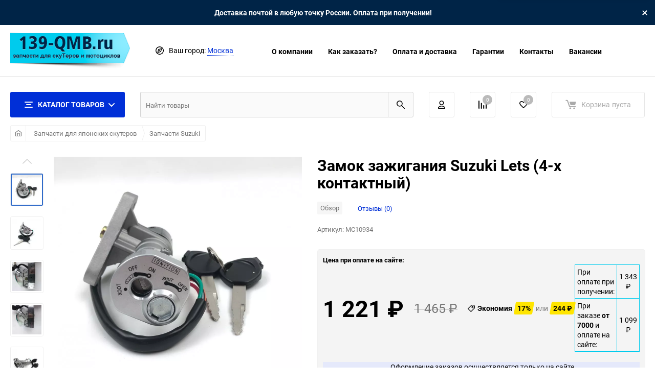

--- FILE ---
content_type: text/html; charset=utf-8
request_url: https://139-qmb.ru/product/zamok-zazhiganiya-suzuki-lets-4-kh-kontaktn/
body_size: 31602
content:
<!DOCTYPE html><html class="roboto" lang="ru"><head><meta charset="utf-8"><title>Замок зажигания Suzuki Lets (4-х контактный), купить в интернет-магазине, заказать с доставкой почтой по низким ценам</title><meta content="designmyshop.ru" name="author"><meta name="keywords" content="Замок зажигания Suzuki Lets (4-х контактный), Запчасти Suzuki" /><meta name="description" content="В продаже замок зажигания suzuki lets 4-х контактный, в наличии на складе, заказать с отправкой почтой России в любой регион." /><meta content="width=device-width, initial-scale=1" name="viewport"><meta content="ie=edge" http-equiv="x-ua-compatible"><link rel="canonical" href="https://139-qmb.ru/product/zamok-zazhiganiya-suzuki-lets-4-kh-kontaktn/"/><link rel="shortcut icon" href="/favicon.ico"/><link rel="alternate" type="application/rss+xml" title="139-QMB.RU" href="https://139-qmb.ru/blog/rss/"><link rel="stylesheet" media="screen" href="/wa-data/public/site/themes/balance/css/fonts.css?v1.2.5.6"><link rel="stylesheet" media="all" href="/wa-data/public/site/themes/balance/css/vendor.css?v1.2.5.6"><link rel="stylesheet" media="all" href="/wa-data/public/site/themes/balance/css/main.css?v1.2.5.6"><link href="https://139-qmb.ru/complex-plugin/availablePricesTableStylesheet/" rel="stylesheet">
<link href="/wa-apps/shop/plugins/quickorder/js/dialog/jquery.dialog.min.css?2.13.1" rel="stylesheet">
<link href="/wa-apps/shop/plugins/quickorder/css/frontend.min.css?2.13.1" rel="stylesheet">
<!--[if lt IE 9]><script src="http://cdnjs.cloudflare.com/ajax/libs/html5shiv/3.7.2/html5shiv.min.js"></script><![endif]--><!--[if lt IE 10 ]><p class="chromeframe" style="background-color:yellow;">Вы используете <strong>устаревший</strong> браузер. Пожалуйста <a href="http://browsehappy.com/?locale=ru" style="color: red; font-weight: bold;">Скачайте новый браузер абсолютно бесплатно</a> или <a href="http://www.google.com/chromeframe/?redirect=true">активируй Google Chrome Frame</a>чтобы пользоваться всеми возможностями сайта.</p><![endif]--><!-- Custom Browsers Color Start --><!-- Chrome, Firefox OS and Opera --><meta name="theme-color" content="#fff"><!-- Windows Phone --><meta name="msapplication-navbutton-color" content="#fff"><!-- iOS Safari --><meta name="apple-mobile-web-app-status-bar-style" content="#fff"><!-- Custom Browsers Color End --><script src="/wa-content/js/jquery/jquery-1.11.1.min.js?v4.0.0"></script><script src="/wa-apps/shop/plugins/quickorder/js/dialog/legacy/jquery.dialog.min.js?2.13.1"></script>
<script src="/wa-apps/shop/plugins/quickorder/js/frontend.min.js?2.13.1"></script>
<link href="/wa-data/public/shop/themes/balance/css/shop.css?v1.2.5.6" rel="stylesheet"><!-- plugin hook: 'frontend_head' --><style id="quickorder-inline-styles" data-inline-css="1">[data-quickorder-cb]{background:rgba(250,54,40,1);color:#fff;-webkit-border-radius:5px;-moz-border-radius:5px;border-radius:5px;font-family:Arial,sans-serif;font-size:14px;font-style:normal;font-weight:normal;padding:10px 25px;margin-top:10px;margin-bottom:10px;text-align:center}[data-quickorder-cb]:hover{background:rgba(230,47,34,1)}[data-quickorder-cb]{display:inline-block}.quickorder-form[data-quickorder-cf]{background:rgba(255,255,255,1);color:#5e5e5e;-webkit-border-radius:5px;-moz-border-radius:5px;border-radius:5px}[data-quickorder-cf] .quickorder-methods .s-quickorder-method{-webkit-border-radius:5px;-moz-border-radius:5px;border-radius:5px}[data-quickorder-cf] .quickorder-popup{-webkit-border-radius:5px;-moz-border-radius:5px;border-radius:5px}.quickorder-form [data-quickorder-cfh]{background:rgba(250,54,40,1);color:#fff;font-family:Arial,sans-serif;font-size:24px;font-style:normal;font-weight:normal;padding:10px 15px}[data-quickorder-cf] [data-quickorder-close]{right:15px}[data-quickorder-cf] .quickorder-popup-head{background:rgba(250,54,40,1);color:#fff}[data-quickorder-cf] .quickorder-popup{border:2px solid rgba(250,54,40,1)}.quickorder-form [data-quickorder-ct]{font-size:14px;font-style:normal;font-weight:bold}.quickorder-form [data-quickorder-cfs]{padding:7px;-webkit-border-radius:5px;-moz-border-radius:5px;border-radius:5px;border:1px solid #ccc;width:100%}[data-quickorder-cf] .quickorder-methods .s-quickorder-method{border:1px solid #ccc}[data-quickorder-cf] .quickorder-methods-form .wa-value input,[data-quickorder-cf] .quickorder-methods-form .wa-value select,[data-quickorder-cf] .wa-captcha-input,[data-quickorder-cf] .quickorder-methods-form .wa-value textarea{padding:7px;-webkit-border-radius:5px;-moz-border-radius:5px;border-radius:5px;border:1px solid #ccc}.quickorder-form [data-quickorder-cff]{padding:20px;text-align:center}.quickorder-form [data-quickorder-cfb]{background:rgba(250,54,40,1);color:#fff;-webkit-border-radius:5px;-moz-border-radius:5px;border-radius:5px;font-family:Arial,sans-serif;font-size:14px;font-style:normal;font-weight:normal;padding:10px 25px;text-align:center}.quickorder-form [data-quickorder-cfb]:hover{background:rgba(230,47,34,1)}[data-quickorder-cf] .quickorder-methods .s-quickorder-method:hover,[data-quickorder-cf] .quickorder-methods .s-quickorder-method.selected{background:rgba(250,54,40,.1)}[data-quickorder-cf] .quickorder-quantity-volume:hover{background:rgba(250,54,40,.1)}[data-quickorder-cf] .quickorder-popup .quickorder-quantity-button,[data-quickorder-cf] .quickorder-popup input[type="button"]{background:rgba(250,54,40,1);color:#fff;-webkit-border-radius:5px;-moz-border-radius:5px;border-radius:5px;font-family:Arial,sans-serif;font-size:14px;font-style:normal;font-weight:normal;padding:10px 25px;text-align:center}[data-quickorder-cf] .quickorder-popup .quickorder-quantity-button:hover{background:rgba(230,47,34,1)}[data-quickorder-pb]{background:rgba(250,54,40,1);color:#fff;-webkit-border-radius:5px;-moz-border-radius:5px;border-radius:5px;font-family:Arial,sans-serif;font-size:14px;font-style:normal;font-weight:normal;padding:10px 25px;margin-top:10px;margin-bottom:10px;text-align:center}[data-quickorder-pb]:hover{background:rgba(230,47,34,1)}[data-quickorder-pb]{display:inline-block}.quickorder-form[data-quickorder-pf]{background:rgba(255,255,255,1);color:#5e5e5e;-webkit-border-radius:5px;-moz-border-radius:5px;border-radius:5px}[data-quickorder-pf] .quickorder-methods .s-quickorder-method{-webkit-border-radius:5px;-moz-border-radius:5px;border-radius:5px}[data-quickorder-pf] .quickorder-popup{-webkit-border-radius:5px;-moz-border-radius:5px;border-radius:5px}.quickorder-form [data-quickorder-pfh]{background:rgba(250,54,40,1);color:#fff;font-family:Arial,sans-serif;font-size:24px;font-style:normal;font-weight:normal;padding:10px 15px}[data-quickorder-pf] [data-quickorder-close]{right:15px}[data-quickorder-pf] .quickorder-popup-head{background:rgba(250,54,40,1);color:#fff}[data-quickorder-pf] .quickorder-popup{border:2px solid rgba(250,54,40,1)}.quickorder-form [data-quickorder-pt]{font-size:14px;font-style:normal;font-weight:bold}.quickorder-form [data-quickorder-pfs]{padding:7px;-webkit-border-radius:5px;-moz-border-radius:5px;border-radius:5px;border:1px solid #ccc;width:100%}[data-quickorder-pf] .quickorder-methods .s-quickorder-method{border:1px solid #ccc}[data-quickorder-pf] .quickorder-methods-form .wa-value input,[data-quickorder-pf] .quickorder-methods-form .wa-value select,[data-quickorder-pf] .wa-captcha-input,[data-quickorder-pf] .quickorder-methods-form .wa-value textarea{padding:7px;-webkit-border-radius:5px;-moz-border-radius:5px;border-radius:5px;border:1px solid #ccc}.quickorder-form [data-quickorder-pff]{padding:20px;text-align:center}.quickorder-form [data-quickorder-pfb]{background:rgba(250,54,40,1);color:#fff;-webkit-border-radius:5px;-moz-border-radius:5px;border-radius:5px;font-family:Arial,sans-serif;font-size:14px;font-style:normal;font-weight:normal;padding:10px 25px;text-align:center}.quickorder-form [data-quickorder-pfb]:hover{background:rgba(230,47,34,1)}[data-quickorder-pf] .quickorder-methods .s-quickorder-method:hover,[data-quickorder-pf] .quickorder-methods .s-quickorder-method.selected{background:rgba(250,54,40,.1)}[data-quickorder-pf] .quickorder-quantity-volume:hover{background:rgba(250,54,40,.1)}[data-quickorder-pf] .quickorder-popup .quickorder-quantity-button,[data-quickorder-pf] .quickorder-popup input[type="button"]{background:rgba(250,54,40,1);color:#fff;-webkit-border-radius:5px;-moz-border-radius:5px;border-radius:5px;font-family:Arial,sans-serif;font-size:14px;font-style:normal;font-weight:normal;padding:10px 25px;text-align:center}[data-quickorder-pf] .quickorder-popup .quickorder-quantity-button:hover{background:rgba(230,47,34,1)}/* Добавляйте свой CSS ниже */</style><script>jQuery(document).ready(function($) {$.quickorder.init({version:'2.13.1',isDebug:'0',isMobile:'0',messages:{"Select product sku":"\u0412\u044b\u0431\u0440\u0430\u0442\u044c \u0432\u0430\u0440\u0438\u0430\u043d\u0442 \u0442\u043e\u0432\u0430\u0440\u0430","Product with the selected option combination is not available for purchase":"\u0422\u043e\u0432\u0430\u0440 \u0441 \u0432\u044b\u0431\u0440\u0430\u043d\u043d\u044b\u043c\u0438 \u0445\u0430\u0440\u0430\u043a\u0442\u0435\u0440\u0438\u0441\u0442\u0438\u043a\u0430\u043c\u0438 \u043d\u0435 \u0434\u043e\u0441\u0442\u0443\u043f\u0435\u043d \u0434\u043b\u044f \u0437\u0430\u043a\u0430\u0437\u0430","This product is already selected":"\u0422\u043e\u0432\u0430\u0440 \u0443\u0436\u0435 \u0432\u044b\u0431\u0440\u0430\u043d","Fix the errors above":"\u0418\u0441\u043f\u0440\u0430\u0432\u044c\u0442\u0435 \u0434\u043e\u043f\u0443\u0449\u0435\u043d\u043d\u044b\u0435 \u043e\u0448\u0438\u0431\u043a\u0438","The shopping cart is empty":"\u041a\u043e\u0440\u0437\u0438\u043d\u0430 \u043f\u0443\u0441\u0442\u0430","Wait, please... Redirecting":"\u041f\u043e\u0436\u0430\u043b\u0443\u0439\u0441\u0442\u0430, \u043f\u043e\u0434\u043e\u0436\u0434\u0438\u0442\u0435... \u0418\u0434\u0435\u0442 \u043f\u0435\u0440\u0435\u043d\u0430\u043f\u0440\u0430\u0432\u043b\u0435\u043d\u0438\u0435","Field is required":"\u041e\u0431\u044f\u0437\u0430\u0442\u0435\u043b\u044c\u043d\u043e\u0435 \u043f\u043e\u043b\u0435","Fill in required fields":"\u0417\u0430\u043f\u043e\u043b\u043d\u0438\u0442\u0435 \u043e\u0431\u044f\u0437\u0430\u0442\u0435\u043b\u044c\u043d\u044b\u0435 \u043f\u043e\u043b\u044f","Your order is empty":"\u0412\u0430\u0448 \u0437\u0430\u043a\u0430\u0437 \u043f\u0443\u0441\u0442","Fill in captcha field":"\u0417\u0430\u043f\u043e\u043b\u043d\u0438\u0442\u0435 \u043f\u0440\u043e\u0432\u0435\u0440\u043e\u0447\u043d\u044b\u0439 \u043a\u043e\u0434","Terms and agreement":"\u0423\u0441\u043b\u043e\u0432\u0438\u044f \u0438 \u0441\u043e\u0433\u043b\u0430\u0448\u0435\u043d\u0438\u044f","Phone format is not correct.<br>Use this one:":"\u041d\u0435\u043a\u043e\u0440\u0440\u0435\u043a\u0442\u043d\u044b\u0439 \u0444\u043e\u0440\u043c\u0430\u0442 \u0442\u0435\u043b\u0435\u0444\u043e\u043d\u0430.<br>\u0418\u0441\u043f\u043e\u043b\u044c\u0437\u0443\u0439\u0442\u0435 \u0442\u0430\u043a\u043e\u0439:","Shipping method has errors. Please, fix them.":"\u041c\u0435\u0442\u043e\u0434\u044b \u0434\u043e\u0441\u0442\u0430\u0432\u043a\u0438 \u0441\u043e\u0434\u0435\u0440\u0436\u0430\u0442 \u043e\u0448\u0438\u0431\u043a\u0438. \u041f\u043e\u0436\u0430\u043b\u0443\u0439\u0441\u0442\u0430, \u0438\u0441\u043f\u0440\u0430\u0432\u044c\u0442\u0435 \u0438\u0445.","Payment method has errors. Please, fix them.":"\u041c\u0435\u0442\u043e\u0434\u044b \u043e\u043f\u043b\u0430\u0442\u044b \u0441\u043e\u0434\u0435\u0440\u0436\u0430\u0442 \u043e\u0448\u0438\u0431\u043a\u0438. \u041f\u043e\u0436\u0430\u043b\u0443\u0439\u0441\u0442\u0430, \u0438\u0441\u043f\u0440\u0430\u0432\u044c\u0442\u0435 \u0438\u0445.","Minimal sum of order is %s":"\u041c\u0438\u043d\u0438\u043c\u0430\u043b\u044c\u043d\u0430\u044f \u0441\u0443\u043c\u043c\u0430 \u0437\u0430\u043a\u0430\u0437\u0430 %s","Minimal sum of each product is":"\u041c\u0438\u043d\u0438\u043c\u0430\u043b\u044c\u043d\u0430\u044f \u0441\u0442\u043e\u0438\u043c\u043e\u0441\u0442\u044c \u043a\u0430\u0436\u0434\u043e\u0433\u043e \u0442\u043e\u0432\u0430\u0440\u0430 %s","Minimal quantity of products is":"\u041c\u0438\u043d\u0438\u043c\u0430\u043b\u044c\u043d\u043e\u0435 \u043a\u043e\u043b\u0438\u0447\u0435\u0441\u0442\u0432\u043e \u0442\u043e\u0432\u0430\u0440\u043e\u0432","Minimal quantity of each product is":"\u041c\u0438\u043d\u0438\u043c\u0430\u043b\u044c\u043d\u043e\u0435 \u043a\u043e\u043b\u0438\u0447\u0435\u0441\u0442\u0432\u043e \u043a\u0430\u0436\u0434\u043e\u0433\u043e \u0442\u043e\u0432\u0430\u0440\u0430","Wait, please..":"\u041f\u043e\u0436\u0430\u043b\u0443\u0439\u0441\u0442\u0430, \u043f\u043e\u0434\u043e\u0436\u0434\u0438\u0442\u0435.."},currency:{"code":"RUB","sign":"\u0440\u0443\u0431.","sign_html":"<span class=\"ruble\">\u20bd<\/span>","sign_position":1,"sign_delim":" ","decimal_point":",","frac_digits":"2","thousands_sep":" "},usingPlugins:0,contactUpdate:0,popupClose:1,replace78:1,mobileStabDelay:'500',minimal:{"price":"","product_quantity":"","product_sum":"","total_quantity":""},productButton:'[data-quickorder-product-button]',cartButton:'[data-quickorder-cart-button]',analytics:{"cart":{"ga_counter":"","ya_counter":"25957315","yaecom":"","yaecom_goal_id":"","yaecom_container":"","ya_fopen":"","ya_submit":"","ya_submit_error":"","ga_category_fopen":"","ga_action_fopen":"","ga_category_submit":"","ga_action_submit":"","ga_category_submit_error":"","ga_action_submit_error":""},"product":{"ga_counter":"","ya_counter":"25957315","yaecom":"","yaecom_goal_id":"","yaecom_container":"","ya_fopen":"","ya_submit":"","ya_submit_error":"","ga_category_fopen":"","ga_action_fopen":"","ga_category_submit":"","ga_action_submit":"","ga_category_submit_error":"","ga_action_submit_error":""}},urls:{getProductSkus:'/quickorder/getProductSkus/',shipping:'/quickorder/shipping/update/',update:'/quickorder/update/',load:'/quickorder/load/',payment:'/quickorder/payment/',send:'/quickorder/send/',service:'/quickorder/service/update/',cartSaveUrl:{shop:'https://139-qmb.ru/cart/save/',plugin:'https://139-qmb.ru/my/'},cartDeleteUrl:{shop:'https://139-qmb.ru/cart/delete/',plugin:'https://139-qmb.ru/my/'},cartAddUrl:{shop:'https://139-qmb.ru/cart/add/',plugin:'https://139-qmb.ru/my/'}}});});</script><link href='/wa-apps/shop/plugins/cityselect/css/suggestions.20.min.css?v=2.0.4' rel='stylesheet'><script src='/wa-apps/shop/plugins/cityselect/js/jquery.suggestions.20.min.js?v2.0.4'></script><link href='/wa-apps/shop/plugins/cityselect/css/frontend.min.css?v=2.0.4' rel='stylesheet'><script src='/wa-apps/shop/plugins/cityselect/js/frontend.min.js?v=2.0.4'></script><script>function init_shop_cityselect(){
shop_cityselect.location={"country":"rus","city":"\u041c\u043e\u0441\u043a\u0432\u0430","region":"77","zip":"101000","constraints_street":"","need_detect":true};
shop_cityselect.route_params={"app":"shop","theme":"balance","theme_mobile":"balance","checkout_version":"2","locale":"ru_RU","ssl_all":"1","title":"\u0417\u0430\u043f\u0447\u0430\u0441\u0442\u0438 \u0434\u043b\u044f \u043a\u0438\u0442\u0430\u0439\u0441\u043a\u0438\u0445 \u0441\u043a\u0443\u0442\u0435\u0440\u043e\u0432 \u0438 \u043c\u043e\u043f\u0435\u0434\u043e\u0432 \u0441 \u0434\u0432\u0438\u0433\u0430\u0442\u0435\u043b\u044f\u043c\u0438 139QMB, 139FMB, 1E40QMB, 152QMI, 157QMJ \u0441 \u0434\u043e\u0441\u0442\u0430\u0432\u043a\u043e\u0439 \u043f\u043e \u0420\u043e\u0441\u0441\u0438\u0438","meta_keywords":"\u0437\u0430\u043f\u0447\u0430\u0441\u0442\u0438 139qmb, \u0437\u0430\u043f\u0447\u0430\u0441\u0442\u0438 \u043a\u0438\u0442\u0430\u0439\u0441\u043a\u0438\u0435 \u0441\u043a\u0443\u0442\u0435\u0440\u044b","meta_description":"\u0418\u043d\u0442\u0435\u0440\u043d\u0435\u0442-\u043c\u0430\u0433\u0430\u0437\u0438\u043d \u0437\u0430\u043f\u0447\u0430\u0441\u0442\u0435\u0439 \u0434\u043b\u044f \u043a\u0438\u0442\u0430\u0439\u0441\u043a\u0438\u0445 \u0441\u043a\u0443\u0442\u0435\u0440\u043e\u0432 \u0441 \u0434\u0432\u0438\u0433\u0430\u0442\u0435\u043b\u044f\u043c\u0438 139qmb.","og_title":"","og_image":"","og_video":"","og_description":"","og_type":"","og_url":"","url_type":"1","products_per_page":"152","type_id":"0","currency":"RUB","stock_id":"1","public_stocks":"0","drop_out_of_stock":"1","payment_id":"0","shipping_id":"0","ssl":"1","checkout_storefront_id":"991f140a7dfd181f670b78fe88628911","product_url":"zamok-zazhiganiya-suzuki-lets-4-kh-kontaktn","module":"frontend","action":"product","cityselect__url":"product\/zamok-zazhiganiya-suzuki-lets-4-kh-kontaktn\/"};
shop_cityselect.countries=[];
shop_cityselect.iso2to3={"RU":"rus"};
shop_cityselect.language='ru';
shop_cityselect.init('715da5f9ecb6beaf519c0097cc2348c6047af7e6','/','/wa-apps/shop/plugins/cityselect/js/fancybox/','city-settlement','none',0,0,0);
        } if (typeof shop_cityselect !== 'undefined') { init_shop_cityselect() } else { $(document).ready(function () { init_shop_cityselect() }) }</script><link rel="stylesheet" media="all" href="/wa-data/public/site/themes/balance/css/themecolors/color-11.css?v1.2.5.6"><meta property="og:type" content="website">
<meta property="og:title" content="Замок зажигания Suzuki Lets (4-х контактный), купить в интернет-магазине, заказать с доставкой почтой по низким ценам">
<meta property="og:description" content="В продаже замок зажигания suzuki lets 4-х контактный, в наличии на складе, заказать с отправкой почтой России в любой регион.">
<meta property="og:image" content="https://139-qmb.ru/wa-data/public/shop/products/00/webp/83/93/29383/images/47188/47188.750x0.webp">
<meta property="og:url" content="https://139-qmb.ru/product/zamok-zazhiganiya-suzuki-lets-4-kh-kontaktn/">
<meta property="product:price:amount" content="1221">
<meta property="product:price:currency" content="RUB">
<link rel="icon" href="/favicon.ico" type="image/x-icon" /><link rel="stylesheet" media="all" href="/wa-data/public/site/themes/balance/css/user.css?v1.2.5.6"></head><body data-viewed="29383" data-theme-id="balance"><main id="my-page"><div class="top-message" style="background-color:#002447;color:#ffffff"><div class="top-message__inner">Доставка почтой в любую точку России. Оплата при получении!<div class="top-message__close-btn">Закрыть</div></div></div><div class="page-preloader"><div class="inner-loader"></div></div><div class="outer-wrapper item-page"><header class="site-header site-header_mob site-header_2"><div class="site-header__menu-row"><a class="cat-menu-btn-mob" href="#"><span class="cat-menu-btn-mob__inner"><span class="icon"><svg class="icon" width="10" height="10"><use xlink:href="#icon-catalog-mob"></use></svg></span><span class="cat-menu-btn-mob__text">Каталог товаров</span></span></a></div><div class="site-header__main"><div class="site-header__main-inner"><div class="site-header__hamb-logo"><a class="hamburger" href="#mmenu"><span class="hamburger__inner"></span></a><a class="site-header__logo" href="/"><img src="/wa-data/public/site/themes/balance/img/logo_mobile.png?v1602323202?v1.2.5.6" alt="139-QMB.RU"></a></div><div class="site-header__actions"><div class="site-actions site-actions_mob"><div class="site-actions__btn site-actions__btn_comp"><a class="action-btn js-compare-link js-compare-status" href="javascript:void(0);"><span class="action-btn__inner"><svg class="icon" width="20" height="20"><use xlink:href="#icon-chart"></use></svg><span class="action-btn__text">Сравнение</span><span class="action-btn__qty js-compare-count">0</span></span></a></div><div class="site-actions__btn site-actions__btn_fav"><a class="action-btn js-wishlist-status" href="/search/?_balance_type=favorites"><span class="action-btn__inner"><svg class="icon" width="20" height="19"><use xlink:href="#icon-heart"></use></svg><span class="action-btn__text">Избранное</span><span class="action-btn__qty js-wishlist-count">0</span></span></a></div><div class="site-actions__btn site-actions__btn_search"><a class="action-btn inline-popup-search" href="#search-popup"><span class="action-btn__inner"><svg class="icon" width="22" height="22"><use xlink:href="#icon-search"></use></svg><span class="action-btn__text">Поиск</span></span></a><div class="b-popup b-popup_search mfp-hide mfp-with-anim" id="search-popup"><div class="b-popup__inner"><div class="site-search"><div class="site-search__title">Поиск</div><form class="search__form-autocomplete search__form-shop" action="/search/" data-images="1" data-limit="8"><div class="site-search__inner"><div class="site-search__input-wrapper"><input class="site-search__input site-search__input_merged" type="search" name="query" autocomplete="off" placeholder="Найти товары" value="" /><div class="site-search__loader"></div></div><button class="site-search__btn"><svg class="icon cent-icon" width="16" height="16"><use xlink:href="#icon-search"></use></svg><span class="site-search__btn-text">Поиск</span></button></div></form><div class="autocomplete-suggestions"><div class="autocomplete-suggestion autocomplete-suggestion-showall"><a class="btn btn_shiny btn_sec-9 view-all" href="/search/" data-href="/search/?*"><span>Посмотреть все результаты</span><div class="hover-anim"></div></a></div></div></div></div></div></div><div class="site-actions__btn site-actions__btn_user"><a class="action-btn" href="/login/"><span class="action-btn__inner"><svg class="icon" width="19" height="22"><use xlink:href="#icon-user"></use></svg><span class="action-btn__text">Личный кабинет</span></span></a></div><div class="site-actions__btn site-actions__btn_cart"><a href="/order/" class="action-btn js-minicart is-empty"><div class="action-btn__inner"><svg class="icon" width="24" height="20"><use xlink:href="#icon-cart"></use></svg><div class="action-btn__qty js-minicart-count">0</div></div></a></div></div></div></div></div><div class="mob-search"><form action="/search/" data-images="1" data-limit="8"><input type="search" name="query" autocomplete="off" placeholder="Найти товары" value=""><input type="submit"></form></div><nav class="mobile-nav" id="mmenu"><ul class="mobile-nav__list"><li class="mobile-nav__item mobile-nav__item_catalog mobile-nav__item_main"><span class="mobile-nav__btn"><svg class="icon" width="16" height="16"><use xlink:href="#icon-catalog-mob"></use></svg><span class="mobile-nav__text">Каталог товаров</span></span><ul class="mobile-nav__list"><li class="mobile-nav__item"><a href="/category/dvigateli/" class="mobile-nav__btn"><span class="mobile-nav__icon mobile-nav__icon_big"><img class="lazy-img" src="[data-uri]" data-src="/wa-data/public/shop/wmimageincatPlugin/categories/782/icon_167.svg" alt></span><span class="mobile-nav__text">Двигатели в сборе</span></a></li><li class="mobile-nav__item"><a href="/category/zapchasti-161qmk-variatornye-atv-170-200cc/" class="mobile-nav__btn"><span class="mobile-nav__icon mobile-nav__icon_big"><img class="lazy-img" src="[data-uri]" data-src="/wa-data/public/shop/wmimageincatPlugin/categories/896/icon_170.svg" alt></span><span class="mobile-nav__text">Запчасти 161QMK, вариаторные ATV 170-200cc</span></a></li><li class="mobile-nav__item"><a href="/category/-139qmb/" class="mobile-nav__btn"><span class="mobile-nav__icon mobile-nav__icon_big"><img class="lazy-img" src="[data-uri]" data-src="/wa-data/public/shop/wmimageincatPlugin/categories/784/icon_168.svg" alt></span><span class="mobile-nav__text">Запчасти 139QMB (4т скутеры 50-80сс)</span></a></li><li class="mobile-nav__item"><a href="/category/zapchasti-152qmi-157qmj/" class="mobile-nav__btn"><span class="mobile-nav__icon mobile-nav__icon_big"><img class="lazy-img" src="[data-uri]" data-src="/wa-data/public/shop/wmimageincatPlugin/categories/787/icon_169.svg" alt></span><span class="mobile-nav__text">Запчасти 152QMI, 157QMJ (4т скутеры 125-150сс)</span></a></li><li class="mobile-nav__item"><a href="/category/zapchasti-139fmb/" class="mobile-nav__btn"><span class="mobile-nav__icon mobile-nav__icon_big"><img class="lazy-img" src="[data-uri]" data-src="/wa-data/public/shop/wmimageincatPlugin/categories/786/icon_183.svg" alt></span><span class="mobile-nav__text">Запчасти мопеды Альфа, Дельта, 139FMB, 147FMH, 152FMI/FMH</span></a></li><li class="mobile-nav__item"><a href="/category/zapchasti-apha-rx/" class="mobile-nav__btn"><span class="mobile-nav__icon mobile-nav__icon_big"><img class="lazy-img" src="[data-uri]" data-src="/wa-data/public/shop/wmimageincatPlugin/categories/908/icon_178.svg" alt></span><span class="mobile-nav__text">Запчасти Apha RX, Vortex и аналоги</span></a></li><li class="mobile-nav__item"><a href="/category/zapchasti-1e40qmb/" class="mobile-nav__btn"><span class="mobile-nav__icon mobile-nav__icon_big"><img class="lazy-img" src="[data-uri]" data-src="/wa-data/public/shop/wmimageincatPlugin/categories/785/icon_177.svg" alt></span><span class="mobile-nav__text">Запчасти 1E40QMB (2-х тактные скутеры)</span></a></li><li class="mobile-nav__item"><span class="mobile-nav__btn"><span class="mobile-nav__icon mobile-nav__icon_big"><img class="lazy-img" src="[data-uri]" data-src="/wa-data/public/shop/wmimageincatPlugin/categories/813/icon_171.svg" alt></span><span class="mobile-nav__text">Запчасти для японских скутеров</span></span><ul class="mobile-nav__list mobile-nav__list_next"><li class="mobile-nav__item"><a class="mobile-nav__btn" href="/category/zapchasti-japan-scooters/">Посмотреть все товары</a></li><li class="mobile-nav__item"><a href="/category/zapchasti-scooters-suzuki/" class="mobile-nav__btn"><span class="mobile-nav__icon mobile-nav__icon_big"><img class="lazy-img" src="[data-uri]" data-src="/wa-data/public/shop/wmimageincatPlugin/categories/816/icon_115.jpg" alt></span><span class="mobile-nav__text">Запчасти Suzuki</span></a></li><li class="mobile-nav__item"><a href="/category/zapchasti-scooters-yamaha/" class="mobile-nav__btn"><span class="mobile-nav__icon mobile-nav__icon_big"><img class="lazy-img" src="[data-uri]" data-src="/wa-data/public/shop/wmimageincatPlugin/categories/815/icon_116.jpg" alt></span><span class="mobile-nav__text">Запчасти Yamaha</span></a></li><li class="mobile-nav__item"><a href="/category/zapchasti-scooters-honda/" class="mobile-nav__btn"><span class="mobile-nav__icon mobile-nav__icon_big"><img class="lazy-img" src="[data-uri]" data-src="/wa-data/public/shop/wmimageincatPlugin/categories/814/icon_117.jpg" alt></span><span class="mobile-nav__text">Запчасти Honda</span></a></li></ul></li><li class="mobile-nav__item"><a href="/category/zapchasti-dlya-kvadrotsiklov-50-250sm3/" class="mobile-nav__btn"><span class="mobile-nav__icon mobile-nav__icon_big"><img class="lazy-img" src="[data-uri]" data-src="/wa-data/public/shop/wmimageincatPlugin/categories/992/icon_175.svg" alt></span><span class="mobile-nav__text">Запчасти для квадроциклов 50-250см3</span></a></li><li class="mobile-nav__item"><a href="/category/zapchasti-w190-zs1p62yml-dlya-190ss/" class="mobile-nav__btn"><span class="mobile-nav__icon mobile-nav__icon_big"><img class="lazy-img" src="[data-uri]" data-src="/wa-data/public/shop/wmimageincatPlugin/categories/920/icon_130.png" alt></span><span class="mobile-nav__text">Запчасти W190, ZS1P62YML - для 190сс</span></a></li><li class="mobile-nav__item"><a href="/category/zapchasti-158qmj-153qmi/" class="mobile-nav__btn"><span class="mobile-nav__icon mobile-nav__icon_big"><img class="lazy-img" src="[data-uri]" data-src="/wa-data/public/shop/wmimageincatPlugin/categories/876/icon_180.svg" alt></span><span class="mobile-nav__text">Запчасти 158QMJ/153QMI 4Т Stels/Keeway</span></a></li><li class="mobile-nav__item"><a href="/category/zapchasti-156fmj-yx140-kayo-140/" class="mobile-nav__btn"><span class="mobile-nav__icon mobile-nav__icon_big"><img class="lazy-img" src="[data-uri]" data-src="/wa-data/public/shop/wmimageincatPlugin/categories/893/icon_144.svg" alt></span><span class="mobile-nav__text">Запчасти 156FMJ, YX140, Kayo 140</span></a></li><li class="mobile-nav__item"><a href="/category/zapchasti-pitbike/" class="mobile-nav__btn"><span class="mobile-nav__icon mobile-nav__icon_big"><img class="lazy-img" src="[data-uri]" data-src="/wa-data/public/shop/wmimageincatPlugin/categories/806/icon_131.png" alt></span><span class="mobile-nav__text">Запчасти для питбайков</span></a></li><li class="mobile-nav__item"><a href="/category/zapchasti-yamaha-ybr/" class="mobile-nav__btn"><span class="mobile-nav__icon mobile-nav__icon_big"><img class="lazy-img" src="[data-uri]" data-src="/wa-data/public/shop/wmimageincatPlugin/categories/895/icon_179.svg" alt></span><span class="mobile-nav__text">Запчасти Yamaha YBR</span></a></li><li class="mobile-nav__item"><a href="/category/zapchasti-dlya-kitayskikh-mototsiklov/" class="mobile-nav__btn"><span class="mobile-nav__icon mobile-nav__icon_big"><img class="lazy-img" src="[data-uri]" data-src="/wa-data/public/shop/wmimageincatPlugin/categories/894/icon_132.png" alt></span><span class="mobile-nav__text">Запчасти для китайских мотоциклов</span></a></li><li class="mobile-nav__item"><a href="/category/zapchasti-sachs-madass/" class="mobile-nav__btn"><span class="mobile-nav__icon mobile-nav__icon_big"><img class="lazy-img" src="[data-uri]" data-src="/wa-data/public/shop/wmimageincatPlugin/categories/877/icon_176.svg" alt></span><span class="mobile-nav__text">Запчасти Sachs Madass</span></a></li><li class="mobile-nav__item"><a href="/category/zapchasti-velomotor-f50-80-100/" class="mobile-nav__btn"><span class="mobile-nav__icon mobile-nav__icon_big"><img class="lazy-img" src="[data-uri]" data-src="/wa-data/public/shop/wmimageincatPlugin/categories/919/icon_191.svg" alt></span><span class="mobile-nav__text">Запчасти веломотор F50/80/100</span></a></li><li class="mobile-nav__item"><a href="/category/velo-zapchasti-i-aksessuary/" class="mobile-nav__btn"><span class="mobile-nav__icon mobile-nav__icon_big"><img class="lazy-img" src="[data-uri]" data-src="/wa-data/public/shop/wmimageincatPlugin/categories/969/icon_184.svg" alt></span><span class="mobile-nav__text">Вело запчасти и аксессуары</span></a></li><li class="mobile-nav__item"><span class="mobile-nav__btn"><span class="mobile-nav__icon mobile-nav__icon_big"><img class="lazy-img" src="[data-uri]" data-src="/wa-data/public/shop/wmimageincatPlugin/categories/807/icon_159.svg" alt></span><span class="mobile-nav__text">Запчасти Российские мотоциклы</span></span><ul class="mobile-nav__list mobile-nav__list_next"><li class="mobile-nav__item"><a class="mobile-nav__btn" href="/category/zapchasti-russian-moto/">Посмотреть все товары</a></li><li class="mobile-nav__item"><a href="/category/zapchasti-voshod/" class="mobile-nav__btn"><span class="mobile-nav__text">Запчасти Восход</span></a></li><li class="mobile-nav__item"><a href="/category/zapchasti-ural/" class="mobile-nav__btn"><span class="mobile-nav__text">Запчасти мотоциклы Урал</span></a></li><li class="mobile-nav__item"><a href="/category/zapchasti-minsk/" class="mobile-nav__btn"><span class="mobile-nav__text">Запчасти мотоциклы Минск</span></a></li><li class="mobile-nav__item"><a href="/category/zapchasti-jawa/" class="mobile-nav__btn"><span class="mobile-nav__text">Запчасти мотоциклы Ява</span></a></li><li class="mobile-nav__item"><a href="/category/zapchasti-muravei/" class="mobile-nav__btn"><span class="mobile-nav__text">Запчасти Муравей</span></a></li><li class="mobile-nav__item"><a href="/category/zapchasti-dlya-mopedov-sssr/" class="mobile-nav__btn"><span class="mobile-nav__text">Запчасти для мопедов СССР</span></a></li><li class="mobile-nav__item"><a href="/category/zapchasti-izh/" class="mobile-nav__btn"><span class="mobile-nav__text">Запчасти Иж</span></a></li></ul></li><li class="mobile-nav__item"><span class="mobile-nav__btn"><span class="mobile-nav__icon mobile-nav__icon_big"><img class="lazy-img" src="[data-uri]" data-src="/wa-data/public/shop/wmimageincatPlugin/categories/899/icon_172.svg" alt></span><span class="mobile-nav__text">Запчасти для мотоблоков, мотобуксировщиков, бензогенераторов</span></span><ul class="mobile-nav__list mobile-nav__list_next"><li class="mobile-nav__item"><a class="mobile-nav__btn" href="/category/zapchasti-dlya-motoblokov-motobuksirovshchikov-benzogeneratorov/">Посмотреть все товары</a></li><li class="mobile-nav__item"><a href="/category/zapchasti-krot/" class="mobile-nav__btn"><span class="mobile-nav__text">Запчасти мотоблок Крот, Тарпан</span></a></li><li class="mobile-nav__item"><a href="/category/shnury-ruchnogo-startera/" class="mobile-nav__btn"><span class="mobile-nav__text">Шнуры ручного стартера</span></a></li><li class="mobile-nav__item"><a href="/category/zapchasti-173f-177f-182f-188f-190f-honda-gx240-gx270-gx340-gx390-gx440/" class="mobile-nav__btn"><span class="mobile-nav__text">Запчасти 173F, 177F, 182F, 188F, 190F (Honda GX240, GX270, GX340, GX390, GX440)</span></a></li><li class="mobile-nav__item"><a href="/category/remni-dlya-motoblokov/" class="mobile-nav__btn"><span class="mobile-nav__text">Ремни для мотоблоков</span></a></li><li class="mobile-nav__item"><a href="/category/zapchasti-168f-170f/" class="mobile-nav__btn"><span class="mobile-nav__text">Запчасти 168F/170F</span></a></li><li class="mobile-nav__item"><a href="/category/zapchasti-175n-180n/" class="mobile-nav__btn"><span class="mobile-nav__text">Запчасти 175N/180N/185N</span></a></li><li class="mobile-nav__item"><a href="/category/zapchasti-dlya-benzogeneratorov-et950-gg950-gse950-bg950-bs950/" class="mobile-nav__btn"><span class="mobile-nav__text">Запчасти для бензогенераторов ET950, GG950, GSE950, БГ950, BS950</span></a></li><li class="mobile-nav__item"><a href="/category/zapchasti-178f-186f/" class="mobile-nav__btn"><span class="mobile-nav__text">Запчасти 178F / 186F</span></a></li><li class="mobile-nav__item"><a href="/category/zapchasti-190n-195n-dizel/" class="mobile-nav__btn"><span class="mobile-nav__text">Запчасти 190N / 195N (дизель)</span></a></li></ul></li><li class="mobile-nav__item"><span class="mobile-nav__btn"><span class="mobile-nav__icon mobile-nav__icon_big"><img class="lazy-img" src="[data-uri]" data-src="/wa-data/public/shop/wmimageincatPlugin/categories/910/icon_186.svg" alt></span><span class="mobile-nav__text">Запчасти для бензопил, мотокос</span></span><ul class="mobile-nav__list mobile-nav__list_next"><li class="mobile-nav__item"><a class="mobile-nav__btn" href="/category/zapchasti-dlya-benzoinstrumenta/">Посмотреть все товары</a></li><li class="mobile-nav__item"><a href="/category/zapchasti-dlya-motokos-benzotrimmerov/" class="mobile-nav__btn"><span class="mobile-nav__text">Запчасти для мотокос, бензотриммеров</span></a></li><li class="mobile-nav__item"><a href="/category/zapchasti-benzopila-husqvarna/" class="mobile-nav__btn"><span class="mobile-nav__text">Запчасти бензопила Husqvarna</span></a></li><li class="mobile-nav__item"><a href="/category/zapchasti-benzopila-stihl/" class="mobile-nav__btn"><span class="mobile-nav__text">Запчасти бензопила STIHL (Штиль)</span></a></li><li class="mobile-nav__item"><a href="/category/zapchasti-benzopila-partner/" class="mobile-nav__btn"><span class="mobile-nav__text">Запчасти бензопила Partner</span></a></li><li class="mobile-nav__item"><a href="/category/zapchasti-benzopily-carver-champion-hammer-zubr-kalibr-interskol-brayt/" class="mobile-nav__btn"><span class="mobile-nav__text">Запчасти бензопилы CARVER, CHAMPION, HAMMER, Зубр, Калибр, Интерскол, Брайт</span></a></li><li class="mobile-nav__item"><a href="/category/filtry-toplivnye-dlya-benzopily/" class="mobile-nav__btn"><span class="mobile-nav__text">Фильтры топливные для бензопилы</span></a></li><li class="mobile-nav__item"><a href="/category/tsepi-pilnye/" class="mobile-nav__btn"><span class="mobile-nav__text">Цепи пильные, напильники для заточки</span></a></li><li class="mobile-nav__item"><a href="/category/zapchasti-benzopila-danilo-druzhba-brait/" class="mobile-nav__btn"><span class="mobile-nav__text">Запчасти бензопила Данило, Дружба, Brait</span></a></li></ul></li><li class="mobile-nav__item"><span class="mobile-nav__btn"><span class="mobile-nav__icon mobile-nav__icon_big"><img class="lazy-img" src="[data-uri]" data-src="/wa-data/public/shop/wmimageincatPlugin/categories/921/icon_181.svg" alt></span><span class="mobile-nav__text">Запчасти для лодочных моторов</span></span><ul class="mobile-nav__list mobile-nav__list_next"><li class="mobile-nav__item"><a class="mobile-nav__btn" href="/category/zapchasti-dlya-lodochnykh-motorov/">Посмотреть все товары</a></li><li class="mobile-nav__item"><a href="/category/zapchasti-vikhr-salyut-neptun/" class="mobile-nav__btn"><span class="mobile-nav__text">Запчасти Вихрь, Салют, Нептун</span></a></li><li class="mobile-nav__item"><a href="/category/zapchasti-veterok/" class="mobile-nav__btn"><span class="mobile-nav__text">Запчасти Ветерок</span></a></li></ul></li><li class="mobile-nav__item"><a href="/category/ciemniki/" class="mobile-nav__btn"><span class="mobile-nav__icon mobile-nav__icon_big"><img class="lazy-img" src="[data-uri]" data-src="/wa-data/public/shop/wmimageincatPlugin/categories/800/icon_190.svg" alt></span><span class="mobile-nav__text">Инструмент, съемники</span></a></li><li class="mobile-nav__item"><span class="mobile-nav__btn"><span class="mobile-nav__icon mobile-nav__icon_big"><img class="lazy-img" src="[data-uri]" data-src="/wa-data/public/shop/wmimageincatPlugin/categories/798/icon_182.svg" alt></span><span class="mobile-nav__text">Расходники, ремни, зеркала, АКБ, лампочки</span></span><ul class="mobile-nav__list mobile-nav__list_next"><li class="mobile-nav__item"><a class="mobile-nav__btn" href="/category/aksessuari/">Посмотреть все товары</a></li><li class="mobile-nav__item"><a href="/category/flyagi-butylki-dlya-vody/" class="mobile-nav__btn"><span class="mobile-nav__text">Фляги, бутылки для воды</span></a></li><li class="mobile-nav__item"><a href="/category/moto-literatura/" class="mobile-nav__btn"><span class="mobile-nav__text">Мото Литература</span></a></li><li class="mobile-nav__item"><span class="mobile-nav__btn"><span class="mobile-nav__text">Замки зажигания</span></span><ul class="mobile-nav__list mobile-nav__list_next"><li class="mobile-nav__item"><a class="mobile-nav__btn" href="/category/zamki-zajigania/">Посмотреть все товары</a></li><li class="mobile-nav__item"><a href="/category/sistema-oxlajdenia/" class="mobile-nav__btn"><span class="mobile-nav__text">Вентиляторы, кожухи охллаждения</span></a></li></ul></li><li class="mobile-nav__item"><a href="/category/podshipniki/" class="mobile-nav__btn"><span class="mobile-nav__text">Подшипники</span></a></li><li class="mobile-nav__item"><a href="/category/motosignalizacii/" class="mobile-nav__btn"><span class="mobile-nav__text">Мотосигнализации/звуковые сигналы/тросы</span></a></li><li class="mobile-nav__item"><a href="/category/svechi/" class="mobile-nav__btn"><span class="mobile-nav__text">Свечи зажигания</span></a></li><li class="mobile-nav__item"><a href="/category/lampochki/" class="mobile-nav__btn"><span class="mobile-nav__text">Лампочки</span></a></li><li class="mobile-nav__item"><a href="/category/akb/" class="mobile-nav__btn"><span class="mobile-nav__text">Аккумуляторы (АКБ)</span></a></li><li class="mobile-nav__item"><a href="/category/remni-variatora/" class="mobile-nav__btn"><span class="mobile-nav__text">Ремни вариатора</span></a></li><li class="mobile-nav__item"><a href="/category/masla/" class="mobile-nav__btn"><span class="mobile-nav__text">Масла, смазки</span></a></li><li class="mobile-nav__item"><a href="/category/zerkala/" class="mobile-nav__btn"><span class="mobile-nav__text">Зеркала, держатели телефонов, USB</span></a></li></ul></li><li class="mobile-nav__item"><span class="mobile-nav__btn"><span class="mobile-nav__icon mobile-nav__icon_big"><img class="lazy-img" src="[data-uri]" data-src="/wa-data/public/shop/wmimageincatPlugin/categories/824/icon_174.svg" alt></span><span class="mobile-nav__text">Пластик, оптика</span></span><ul class="mobile-nav__list mobile-nav__list_next"><li class="mobile-nav__item"><a class="mobile-nav__btn" href="/category/plastik-optika/">Посмотреть все товары</a></li><li class="mobile-nav__item"><a href="/category/tornado/" class="mobile-nav__btn"><span class="mobile-nav__text">ABM Tornado</span></a></li><li class="mobile-nav__item"><a href="/category/storm/" class="mobile-nav__btn"><span class="mobile-nav__text">ABM Storm</span></a></li><li class="mobile-nav__item"><a href="/category/priborki/" class="mobile-nav__btn"><span class="mobile-nav__text">Приборные панели</span></a></li><li class="mobile-nav__item"><a href="/category/fari/" class="mobile-nav__btn"><span class="mobile-nav__text">Фары, фонари, оптика</span></a></li><li class="mobile-nav__item"><a href="/category/povorotniki/" class="mobile-nav__btn"><span class="mobile-nav__text">Указатели поворота</span></a></li></ul></li><li class="mobile-nav__item"><span class="mobile-nav__btn"><span class="mobile-nav__icon mobile-nav__icon_big"><img class="lazy-img" src="[data-uri]" data-src="/wa-data/public/shop/wmimageincatPlugin/categories/818/icon_120.png" alt></span><span class="mobile-nav__text">Резина, покрышки</span></span><ul class="mobile-nav__list mobile-nav__list_next"><li class="mobile-nav__item"><a class="mobile-nav__btn" href="/category/rezina/">Посмотреть все товары</a></li><li class="mobile-nav__item"><a href="/category/kameri/" class="mobile-nav__btn"><span class="mobile-nav__text">Камеры</span></a></li><li class="mobile-nav__item"><a href="/category/pokrishki-scooter-10/" class="mobile-nav__btn"><span class="mobile-nav__text">Покрышки 10&quot;</span></a></li><li class="mobile-nav__item"><a href="/category/pokrishki-scooter-12/" class="mobile-nav__btn"><span class="mobile-nav__text">Покрышки 12&quot;</span></a></li><li class="mobile-nav__item"><a href="/category/pokrishki-scooter-13/" class="mobile-nav__btn"><span class="mobile-nav__text">Покрышки 13&quot;</span></a></li><li class="mobile-nav__item"><a href="/category/pokrishki/" class="mobile-nav__btn"><span class="mobile-nav__text">Покрышки 14&quot;</span></a></li><li class="mobile-nav__item"><a href="/category/pokrishki-16/" class="mobile-nav__btn"><span class="mobile-nav__text">Покрышки 16&quot;</span></a></li><li class="mobile-nav__item"><a href="/category/pokrishki-moped-17/" class="mobile-nav__btn"><span class="mobile-nav__text">Покрышки 17&quot;</span></a></li><li class="mobile-nav__item"><a href="/category/pokrishki-18/" class="mobile-nav__btn"><span class="mobile-nav__text">Покрышки 18&quot;</span></a></li><li class="mobile-nav__item"><a href="/category/diski/" class="mobile-nav__btn"><span class="mobile-nav__text">Колесные диски</span></a></li></ul></li><li class="mobile-nav__item"><span class="mobile-nav__btn"><span class="mobile-nav__icon mobile-nav__icon_big"><img class="lazy-img" src="[data-uri]" data-src="/wa-data/public/shop/wmimageincatPlugin/categories/988/icon_185.svg" alt></span><span class="mobile-nav__text">Мотоэкипировка, защита, кофры</span></span><ul class="mobile-nav__list mobile-nav__list_next"><li class="mobile-nav__item"><a class="mobile-nav__btn" href="/category/motoekipirovka-zashchita-kofry/">Посмотреть все товары</a></li><li class="mobile-nav__item"><a href="/category/brelki/" class="mobile-nav__btn"><span class="mobile-nav__text">Брелки</span></a></li><li class="mobile-nav__item"><a href="/category/beysbolki/" class="mobile-nav__btn"><span class="mobile-nav__text">Бейсболки</span></a></li><li class="mobile-nav__item"><a href="/category/moto-ryukzaki/" class="mobile-nav__btn"><span class="mobile-nav__text">Мото рюкзаки, кофры</span></a></li><li class="mobile-nav__item"><a href="/category/moto-perchatki/" class="mobile-nav__btn"><span class="mobile-nav__text">Мото перчатки</span></a></li><li class="mobile-nav__item"><a href="/category/motoochki/" class="mobile-nav__btn"><span class="mobile-nav__text">Мотоочки</span></a></li><li class="mobile-nav__item"><a href="/category/motozashchita/" class="mobile-nav__btn"><span class="mobile-nav__text">Мотозащита</span></a></li></ul></li><li class="mobile-nav__item"><a href="/category/glushiteli-universalnye/" class="mobile-nav__btn"><span class="mobile-nav__icon mobile-nav__icon_big"><img class="lazy-img" src="[data-uri]" data-src="/wa-data/public/shop/wmimageincatPlugin/categories/991/icon_188.svg" alt></span><span class="mobile-nav__text">Глушители универсальные</span></a></li><li class="mobile-nav__item"><a href="/category/tuning/" class="mobile-nav__btn"><span class="mobile-nav__icon mobile-nav__icon_big"><img class="lazy-img" src="[data-uri]" data-src="/wa-data/public/shop/wmimageincatPlugin/categories/796/icon_189.svg" alt></span><span class="mobile-nav__text">Тюнинг</span></a></li><li class="mobile-nav__item"><a href="/category/nakleyki/" class="mobile-nav__btn"><span class="mobile-nav__icon mobile-nav__icon_big"><img class="lazy-img" src="[data-uri]" data-src="/wa-data/public/shop/wmimageincatPlugin/categories/907/icon_187.svg" alt></span><span class="mobile-nav__text">Наклейки</span></a></li><li class="mobile-nav__item"><span class="mobile-nav__btn"><span class="mobile-nav__icon mobile-nav__icon_big"><img class="lazy-img" src="[data-uri]" data-src="/wa-data/public/shop/wmimageincatPlugin/categories/863/icon_173.svg" alt></span><span class="mobile-nav__text">Запчасти по категориям</span></span><ul class="mobile-nav__list mobile-nav__list_next"><li class="mobile-nav__item"><a class="mobile-nav__btn" href="/category/raznoe/">Посмотреть все товары</a></li><li class="mobile-nav__item"><a href="/category/kronshteyny-i-krepleniya/" class="mobile-nav__btn"><span class="mobile-nav__text">Кронштейны и крепления</span></a></li><li class="mobile-nav__item"><a href="/category/golovki-tsilindra/" class="mobile-nav__btn"><span class="mobile-nav__text">Головки цилиндра</span></a></li><li class="mobile-nav__item"><a href="/category/tsepi-i-zvezdy/" class="mobile-nav__btn"><span class="mobile-nav__text">Цепи и звезды</span></a></li><li class="mobile-nav__item"><a href="/category/obgonnye-mufty/" class="mobile-nav__btn"><span class="mobile-nav__text">Обгонные муфты</span></a></li><li class="mobile-nav__item"><a href="/category/bolty-gayki-vtulki-shpilki/" class="mobile-nav__btn"><span class="mobile-nav__text">Болты, гайки, втулки, шпильки</span></a></li><li class="mobile-nav__item"><a href="/category/variatory-zadnie-stseplenie/" class="mobile-nav__btn"><span class="mobile-nav__text">Вариаторы задние (центробежное сцепление)</span></a></li><li class="mobile-nav__item"><a href="/category/791/" class="mobile-nav__btn"><span class="mobile-nav__text">Вариаторы передние</span></a></li><li class="mobile-nav__item"><a href="/category/saylentbloki/" class="mobile-nav__btn"><span class="mobile-nav__text">Сайлентблоки</span></a></li><li class="mobile-nav__item"><a href="/category/kolenvaly/" class="mobile-nav__btn"><span class="mobile-nav__text">Коленвалы</span></a></li><li class="mobile-nav__item"><a href="/category/kommutatory/" class="mobile-nav__btn"><span class="mobile-nav__text">Коммутаторы и катушки зажигания</span></a></li><li class="mobile-nav__item"><a href="/category/tormoznye-kolodki/" class="mobile-nav__btn"><span class="mobile-nav__text">Тормозные колодки</span></a></li><li class="mobile-nav__item"><a href="/category/ruchki-rulya-rychag-scooters/" class="mobile-nav__btn"><span class="mobile-nav__text">Ручки руля/рычаги</span></a></li><li class="mobile-nav__item"><a href="/category/amortizatory-scooters/" class="mobile-nav__btn"><span class="mobile-nav__text">Амортизаторы</span></a></li><li class="mobile-nav__item"><a href="/category/karbyuratory/" class="mobile-nav__btn"><span class="mobile-nav__text">Карбюраторы</span></a></li><li class="mobile-nav__item"><a href="/category/filtry-i-prokladki/" class="mobile-nav__btn"><span class="mobile-nav__text">Фильтры/ патрубки</span></a></li><li class="mobile-nav__item"><a href="/category/vihlopnaia-sistema/" class="mobile-nav__btn"><span class="mobile-nav__text">Выхлопная система</span></a></li><li class="mobile-nav__item"><a href="/category/electrika/" class="mobile-nav__btn"><span class="mobile-nav__text">Генераторы (статоры, роторы)</span></a></li><li class="mobile-nav__item"><a href="/category/prokladki-salniki/" class="mobile-nav__btn"><span class="mobile-nav__text">Прокладки и сальники</span></a></li><li class="mobile-nav__item"><a href="/category/tormoznaia-sistema/" class="mobile-nav__btn"><span class="mobile-nav__text">Дисковый тормоз (суппорта, машинки)</span></a></li><li class="mobile-nav__item"><a href="/category/karters/" class="mobile-nav__btn"><span class="mobile-nav__text">Картеры, крышки</span></a></li><li class="mobile-nav__item"><a href="/category/grm/" class="mobile-nav__btn"><span class="mobile-nav__text">ГРМ</span></a></li><li class="mobile-nav__item"><a href="/category/porshni-i-koltsa/" class="mobile-nav__btn"><span class="mobile-nav__text">Поршни и кольца</span></a></li><li class="mobile-nav__item"><a href="/category/cylindro-porshnevie-gruppi/" class="mobile-nav__btn"><span class="mobile-nav__text">Цилиндро-поршневые группы</span></a></li></ul></li><li class="mobile-nav__item"><span class="mobile-nav__btn"><span class="mobile-nav__icon mobile-nav__icon_big"><img class="lazy-img" src="[data-uri]" data-src="/wa-data/public/shop/wmimageincatPlugin/categories/928/icon_193.svg" alt></span><span class="mobile-nav__text">Б/У запчасти (разбор техники)</span></span><ul class="mobile-nav__list mobile-nav__list_next"><li class="mobile-nav__item"><a class="mobile-nav__btn" href="/category/b-y_zapchasti-moto_b-y/">Посмотреть все товары</a></li><li class="mobile-nav__item"><a href="/category/b-u-zapchasti-dlya-mototsiklov-bajaj/" class="mobile-nav__btn"><span class="mobile-nav__text">Б/У Запчасти для мотоциклов Bajaj</span></a></li><li class="mobile-nav__item"><a href="/category/dvigateli-v-sbore-b-u/" class="mobile-nav__btn"><span class="mobile-nav__text">Двигатели в сборе Б/У</span></a></li><li class="mobile-nav__item"><span class="mobile-nav__btn"><span class="mobile-nav__text">Б/У Запчасти для мотоциклов Yamaha, Suzuki, Honda, Kawasaki</span></span><ul class="mobile-nav__list mobile-nav__list_next"><li class="mobile-nav__item"><a class="mobile-nav__btn" href="/category/zapchasti-bu_b-y/">Посмотреть все товары</a></li><li class="mobile-nav__item"><a href="/category/honda-vt-250-spada/" class="mobile-nav__btn"><span class="mobile-nav__text">Honda VT 250 Spada</span></a></li><li class="mobile-nav__item"><a href="/category/yamaha-fzs1000-fz1/" class="mobile-nav__btn"><span class="mobile-nav__text">Yamaha FZS1000 FZ1</span></a></li><li class="mobile-nav__item"><a href="/category/kawasaki-zx1000-ninja-zx-10r/" class="mobile-nav__btn"><span class="mobile-nav__text">kawasaki zx1000 ninja zx-10r</span></a></li><li class="mobile-nav__item"><a href="/category/suzuki-boulevard-m109r-vzr-1800/" class="mobile-nav__btn"><span class="mobile-nav__text">Suzuki Boulevard M109R VZR 1800</span></a></li><li class="mobile-nav__item"><a href="/category/b-u-zapchasti-dlya-mototsikla-kawasaki-zzr-400/" class="mobile-nav__btn"><span class="mobile-nav__text">Б/У Запчасти для мотоциклов Kawasaki ZZR400, ZX10</span></a></li><li class="mobile-nav__item"><a href="/category/b-u-zapchasti-dlya-mototsikla-suzuki-gsx-r1000-2002/" class="mobile-nav__btn"><span class="mobile-nav__text">Б/У запчасти для мотоцикла Suzuki GSX-R1000 2002</span></a></li><li class="mobile-nav__item"><a href="/category/b-u-zapchasti-dlya-mototsikla-yamaha-yzf-1000-r1/" class="mobile-nav__btn"><span class="mobile-nav__text">Б/У запчасти для мотоцикла Yamaha YZF 1000 R1 2003</span></a></li><li class="mobile-nav__item"><a href="/category/b-u-zapchasti-dlya-mototsikla-honda-cbr1100xx-blackbird/" class="mobile-nav__btn"><span class="mobile-nav__text">Б/У запчасти для мотоцикла Honda CBR 1100XX Blackbird 1997</span></a></li></ul></li><li class="mobile-nav__item"><span class="mobile-nav__btn"><span class="mobile-nav__text">Б/У запчасти для японских скутеров Honda Suzuki Yamaha</span></span><ul class="mobile-nav__list mobile-nav__list_next"><li class="mobile-nav__item"><a class="mobile-nav__btn" href="/category/b-u-zapchasti-dlya-yaponskikh-skuterov-honda-suzuki-yamaha/">Посмотреть все товары</a></li><li class="mobile-nav__item"><a href="/category/suzuki_b-y/" class="mobile-nav__btn"><span class="mobile-nav__icon mobile-nav__icon_big"><img class="lazy-img" src="[data-uri]" data-src="/wa-data/public/shop/wmimageincatPlugin/categories/934/icon_196.jpg" alt></span><span class="mobile-nav__text">Б/У запчасти для скутера Suzuki</span></a></li><li class="mobile-nav__item"><a href="/category/honda_b-y/" class="mobile-nav__btn"><span class="mobile-nav__icon mobile-nav__icon_big"><img class="lazy-img" src="[data-uri]" data-src="/wa-data/public/shop/wmimageincatPlugin/categories/936/icon_194.jpg" alt></span><span class="mobile-nav__text">Б/У запчасти для скутера Honda</span></a></li><li class="mobile-nav__item"><a href="/category/yamaha_b-y/" class="mobile-nav__btn"><span class="mobile-nav__icon mobile-nav__icon_big"><img class="lazy-img" src="[data-uri]" data-src="/wa-data/public/shop/wmimageincatPlugin/categories/935/icon_195.jpg" alt></span><span class="mobile-nav__text">Б/У запчасти для скутера Yamaha</span></a></li></ul></li><li class="mobile-nav__item"><span class="mobile-nav__btn"><span class="mobile-nav__text">Б/У Запчасти для китайских скутеров</span></span><ul class="mobile-nav__list mobile-nav__list_next"><li class="mobile-nav__item"><a class="mobile-nav__btn" href="/category/zapchasti-dlya-kitayskikh-skuterov_b-y/">Посмотреть все товары</a></li><li class="mobile-nav__item"><a href="/category/b-u-toplivnaya-sistema-skuterov_1/" class="mobile-nav__btn"><span class="mobile-nav__text">Б/У Топливная система скутеров</span></a></li><li class="mobile-nav__item"><a href="/category/b-u-zapchasti-dlya-dvigatelya-1e40qmb/" class="mobile-nav__btn"><span class="mobile-nav__text">Б/У запчасти для двигателя 1E40QMB</span></a></li><li class="mobile-nav__item"><a href="/category/b-u-zapchasti-dlya-dvigatelya-1e41qmb/" class="mobile-nav__btn"><span class="mobile-nav__text">Б/У запчасти для двигателя 1E41QMB</span></a></li><li class="mobile-nav__item"><a href="/category/b-u-pribornye-paneli-optika-elektrika/" class="mobile-nav__btn"><span class="mobile-nav__text">Б/У Приборные панели, оптика, электрика</span></a></li><li class="mobile-nav__item"><a href="/category/b-u-sideniya-podnozhki-mayatniki-kitayskikh-skuterov/" class="mobile-nav__btn"><span class="mobile-nav__text">Б/У Сидения, подножки, маятники, багажники</span></a></li><li class="mobile-nav__item"><a href="/category/tormoznaya-sistema-skuterov/" class="mobile-nav__btn"><span class="mobile-nav__text">Б/У тормозная система скутеров</span></a></li><li class="mobile-nav__item"><a href="/category/irbis-rzr-170_b-y/" class="mobile-nav__btn"><span class="mobile-nav__text">Б/У запчасти для скутера Irbis RZR 170, Nirvana, Paladin, Volcan</span></a></li><li class="mobile-nav__item"><a href="/category/zapchasti-dlya-skutera-wels-grace-150_b-y/" class="mobile-nav__btn"><span class="mobile-nav__text">Б/У запчасти для скутера Wels/Irbis Grace 150</span></a></li><li class="mobile-nav__item"><a href="/category/stels-skif_b-y/" class="mobile-nav__btn"><span class="mobile-nav__text">Б/У запчасти для скутера Stels Skif</span></a></li><li class="mobile-nav__item"><a href="/category/zapchasti-dlya-kitayskikh-dvigateley-b-u_b-y/" class="mobile-nav__btn"><span class="mobile-nav__text">Б/У Запчасти для 139QMB, 152QMI, 157QMJ</span></a></li><li class="mobile-nav__item"><a href="/category/zapchasti-bu_b-y/" class="mobile-nav__btn"><span class="mobile-nav__text">Б/У облицовка, пластик</span></a></li></ul></li><li class="mobile-nav__item"><span class="mobile-nav__btn"><span class="mobile-nav__text">Б/У Запчасти разные для китайских мотоциклов</span></span><ul class="mobile-nav__list mobile-nav__list_next"><li class="mobile-nav__item"><a class="mobile-nav__btn" href="/category/zapchasti-dlya-kitayskikh-mototsiklov_b-y/">Посмотреть все товары</a></li><li class="mobile-nav__item"><a href="/category/b-u-zapchasti-dlya-racer-rc250ck/" class="mobile-nav__btn"><span class="mobile-nav__text">Б/У Запчасти для Racer RC250CK</span></a></li><li class="mobile-nav__item"><a href="/category/b-u-zapchasti-dlya-irbis-200-vr-1/" class="mobile-nav__btn"><span class="mobile-nav__text">Б/У запчасти для Irbis 200 VR-1</span></a></li><li class="mobile-nav__item"><a href="/category/zapchasti-b-u-dlya-dvigatelya-166-fmm/" class="mobile-nav__btn"><span class="mobile-nav__text">Запчасти Б/У для двигателя 166 FMM</span></a></li><li class="mobile-nav__item"><a href="/category/zapchasti-b-u-dlya-dvigatelya-172-fmm/" class="mobile-nav__btn"><span class="mobile-nav__text">Запчасти Б/У для двигателя 172 FMM</span></a></li><li class="mobile-nav__item"><a href="/category/mototsikl-stels-flex-250_b-y/" class="mobile-nav__btn"><span class="mobile-nav__text">Б/У запчасти для Stels Flex 250</span></a></li><li class="mobile-nav__item"><a href="/category/b-u-zapchasti-dlya-mototsikla-nexus-xt-250/" class="mobile-nav__btn"><span class="mobile-nav__text">Б/У Запчасти для мотоцикла Nexus XT 250</span></a></li><li class="mobile-nav__item"><a href="/category/wels-cbr-300_b-y/" class="mobile-nav__btn"><span class="mobile-nav__text">Б/У запчасти для Wels CBR 300, CBR 250 Panther</span></a></li><li class="mobile-nav__item"><a href="/category/b-u-zapchasti-dlya-mototsikla-irbis-bs-250-6-gr/" class="mobile-nav__btn"><span class="mobile-nav__text">Б/У Запчасти для мотоцикла Irbis BS 250-6 GR</span></a></li></ul></li><li class="mobile-nav__item"><span class="mobile-nav__btn"><span class="mobile-nav__text">Б/У Запчасти для советских мотоциклов</span></span><ul class="mobile-nav__list mobile-nav__list_next"><li class="mobile-nav__item"><a class="mobile-nav__btn" href="/category/zapchasti-dlya-sovetskikh-mototsiklov_b-y/">Посмотреть все товары</a></li><li class="mobile-nav__item"><a href="/category/b-u-zapchasti-motoroller-muravey/" class="mobile-nav__btn"><span class="mobile-nav__text">Б/У Запчасти мотороллер Муравей мотоцикл Тула</span></a></li><li class="mobile-nav__item"><a href="/category/b-u-zapchasti-voskhod/" class="mobile-nav__btn"><span class="mobile-nav__text">Б/У Запчасти Восход</span></a></li><li class="mobile-nav__item"><a href="/category/zapchasti-ural_b-y/" class="mobile-nav__btn"><span class="mobile-nav__text">Б/У Запчасти Урал, Днепр</span></a></li><li class="mobile-nav__item"><a href="/category/zapchasti-dlya-izh_b-y/" class="mobile-nav__btn"><span class="mobile-nav__text">Б/У Запчасти для мотоцикла ИЖ</span></a></li></ul></li><li class="mobile-nav__item"><a href="/category/b-u-pokryshki-i-kolesnye-diski/" class="mobile-nav__btn"><span class="mobile-nav__text">Б/У Покрышки и колесные диски</span></a></li><li class="mobile-nav__item"><span class="mobile-nav__btn"><span class="mobile-nav__text">Б/У запчасти для Мотоблоков Генераторов и Бензопил</span></span><ul class="mobile-nav__list mobile-nav__list_next"><li class="mobile-nav__item"><a class="mobile-nav__btn" href="/category/b-u-raznye-zapchasti-s-razbora_1/">Посмотреть все товары</a></li><li class="mobile-nav__item"><a href="/category/zapchasti-dlya-benzopily-ural-druzhba/" class="mobile-nav__btn"><span class="mobile-nav__text">Запчасти для бензопилы Урал Дружба</span></a></li><li class="mobile-nav__item"><a href="/category/b-u-zapchasti-dlya-motobloka-neva-kaskad/" class="mobile-nav__btn"><span class="mobile-nav__text">Б/У Запчасти для мотоблока Нева/Каскад</span></a></li><li class="mobile-nav__item"><a href="/category/b-u-zapchasti-dlya-benzogeneratorov/" class="mobile-nav__btn"><span class="mobile-nav__text">Б/У запчасти для бензогенераторов</span></a></li></ul></li><li class="mobile-nav__item"><a href="/category/b-u-zapchasti-dlya-lodochnogo-motora-veterok/" class="mobile-nav__btn"><span class="mobile-nav__text">Б/У Запчасти для лодочного мотора Ветерок, Вихрь</span></a></li><li class="mobile-nav__item"><a href="/category/zapchasti-dlya-tayvanskikh-skuterov_b-y/" class="mobile-nav__btn"><span class="mobile-nav__text">Б/У Запчасти для скутеров SYM и KYMCO</span></a></li><li class="mobile-nav__item"><a href="/category/zapchasti-dlya-pitbaykov_b-y/" class="mobile-nav__btn"><span class="mobile-nav__text">Б/У Запчасти для питбайков</span></a></li><li class="mobile-nav__item"><a href="/category/udalenie-tovarov/" class="mobile-nav__btn"><span class="mobile-nav__text">Удаление товаров</span></a></li><li class="mobile-nav__item"><a href="/category/zapchasti-dlya-kitayskikh-mopedov-b-u_b-y/" class="mobile-nav__btn"><span class="mobile-nav__text">Б/У Запчасти для китайских мопедов</span></a></li><li class="mobile-nav__item"><a href="/category/b-u-zapchasti-dlya-mototsiklov-ktm/" class="mobile-nav__btn"><span class="mobile-nav__text">Б/У запчасти для мотоциклов KTM</span></a></li><li class="mobile-nav__item"><a href="/category/b-u-zapchasti-dlya-suzuki-skywave-400-ck41/" class="mobile-nav__btn"><span class="mobile-nav__text">Б/У запчасти для Suzuki Skywave 400 ck41</span></a></li><li class="mobile-nav__item"><a href="/category/b-u-zapchasti-dlya-suzuki-skywave-400-ck43a/" class="mobile-nav__btn"><span class="mobile-nav__text">Б/У запчасти для Suzuki Skywave 400 ck43a</span></a></li><li class="mobile-nav__item"><a href="/category/b-u-zapchasti-dlya-polaris/" class="mobile-nav__btn"><span class="mobile-nav__text">Б/У запчасти для Polaris</span></a></li></ul></li><li class="mobile-nav__item"><a href="/category/zapchasti-dlya-snegokhodov/" class="mobile-nav__btn"><span class="mobile-nav__text">Запчасти для снегоходов</span></a></li><li class="mobile-nav__item"><a href="/category/novye-tovary/" class="mobile-nav__btn"><span class="mobile-nav__text">новые товары</span></a></li></ul></li><li class="mobile-nav__item mobile-nav__item_main mobile-nav__item_search"><div class="mobile-nav-search"><form action="/search/" data-images="1" data-limit="8"><input type="search" name="query" autocomplete="off" placeholder="Найти товары" value=""><button type="submit"><svg class="icon" width="15" height="15"><use xlink:href="#icon-search"></use></svg></button></form></div></li><li class="mobile-nav__item mobile-nav__item_main profile"><span class="mobile-nav__btn"><svg class="icon" width="17" height="16"><use xlink:href="#icon-user"></use></svg><span class="mobile-nav__text">Личный кабинет</span></span><ul class="mobile-nav__list"><li class="mobile-nav__item"><a class="mobile-nav__btn" href="/login/">Вход</a></li><li class="mobile-nav__item"><a class="mobile-nav__btn" href="/signup/">Регистрация</a></li></ul></li><li class="mobile-nav__item mobile-nav__item_main"><a class="mobile-nav__btn" href="/search/?_balance_type=favorites"><svg class="icon" width="17" height="15"><use xlink:href="#icon-heart"></use></svg><span class="mobile-nav__text">Избранное</span><span class="mobile-nav__qty-count js-wishlist-count js-wishlist-status">0</span></a></li><li class="mobile-nav__item mobile-nav__item_main"><a class="mobile-nav__btn js-compare-link" href="javascript:void(0);"><svg class="icon" width="16" height="16"><use xlink:href="#icon-chart"></use></svg><span class="mobile-nav__text">Сравнение</span><span class="mobile-nav__qty-count js-compare-count js-compare-status">0</span></a></li><li class="mobile-nav__item mobile-nav__item_main"><a class="mobile-nav__btn" href="/search/?_balance_type=viewed"><svg class="icon" width="16" height="16"><use xlink:href="#icon-eye"></use></svg><span class="mobile-nav__text">Просмотренные товары</span><span class="mobile-nav__qty-count js-viewed-count js-viewed-status">0</span></a></li><li class="mobile-nav__item mobile-nav__item_info"><a class="mobile-nav__btn" href="/o-kompanii/">О компании</a></li><li class="mobile-nav__item mobile-nav__item_info"><a class="mobile-nav__btn" href="/kak-zakazat/">Как заказать?</a></li><li class="mobile-nav__item mobile-nav__item_info"><a class="mobile-nav__btn" href="/oplata/">Оплата и доставка</a></li><li class="mobile-nav__item mobile-nav__item_info"><a class="mobile-nav__btn" href="/akcii/">Гарантии</a></li><li class="mobile-nav__item mobile-nav__item_info"><a class="mobile-nav__btn" href="/kontakty/">Контакты</a></li><li class="mobile-nav__item mobile-nav__item_info"><a class="mobile-nav__btn" href="/vakansi/">Вакансии</a></li></ul></nav></header><header class="site-header site-header_desk site-header_2"><div class="site-header__top"><div class="site-header__top-inner"><div class="site-header__top-logo"><a class="logo" href="/"><img src="/wa-data/public/site/themes/balance/img/logo.png?v1602323163?v1.2.5.6" alt="139-QMB.RU"></a></div><div class="site-header__city-chooser"><div class="city-chooser is-active"><div class="city-chooser__inner"><svg class="icon" width="16" height="16"><use xlink:href="#icon-compass"></use></svg><div class="city-chooser__text">Ваш город: <div class="b-cityselect__wrapper b-cityselect__wrapper--balance "><a href="#" class="b-cityselect__city i-cityselect__city_change"><i class="fas fa fa-map-marker fa-map-marker-alt"></i> <span class="i-cityselect__city">Москва</span></a><div class="b-cityselect__notifier b-cityselect__notifier--balance"><div class="b-cityselect__notifier_triangle"></div><div class="b-cityselect__notifier_title">Ваш город <b class="i-cityselect__city">Москва</b>?</div><div class="b-cityselect__notifier_buttons nowrap"><input type="button" class="btn btn-primary uni-btn uni-btn--red b-cityselect__city_yes i-cityselect__city_yes" value="Да"> <input type="button" class="b-cityselect__city_no btn btn-default gray uni-btn i-cityselect__city_no" value="Нет"></div></div><script>if (typeof shop_cityselect !== 'undefined') { shop_cityselect.detect() } else { document.addEventListener("DOMContentLoaded", function() { shop_cityselect.detect() }) }</script></div></div></div></div></div><div class="site-header__top-menu"><div class="top-menu top-menu_js"><ul class="top-menu__list"><li class="top-menu__item"><a class="top-menu__link" href="/o-kompanii/">О компании</a></li><li class="top-menu__item"><a class="top-menu__link" href="/kak-zakazat/">Как заказать?</a></li><li class="top-menu__item"><a class="top-menu__link" href="/oplata/">Оплата и доставка</a></li><li class="top-menu__item"><a class="top-menu__link" href="/akcii/">Гарантии</a></li><li class="top-menu__item"><a class="top-menu__link" href="/kontakty/">Контакты</a></li><li class="top-menu__item"><a class="top-menu__link" href="/vakansi/">Вакансии</a></li></ul><div class="top-menu__btn-toggler more-btn"><svg class="icon" width="13" height="3"><use xlink:href="#dots-more"></use></svg><div class="top-menu__sec-menu univ-dropd univ-dropd_list"><ul class="top-menu__sec-menu-list"></ul></div></div></div></div></div></div><div class="site-header__mid site-header__mid_btn-mega"><div class="site-header__mid-inner"><div class="site-header__mid-main"><div class="site-header__cat-btn"><a class="cat-menu-btn-desk cat-menu-btn-desk_pri" href="#"><span class="cat-menu-btn-desk__inner"><span class="cat-btn-text"><span class="icon-hamb"><span></span><span></span><span></span></span><span class="cat-btn-text__text">Каталог товаров</span><svg class="icon icon-arrow" width="12" height="7"><use xlink:href="#arrow-down-big"></use></svg></span></span></a><div class="site-header__nav site-header__nav_vert"><div class="vert-m vert-m_g vert-m_js"><ul class="vert-m__list side-menu"><li class="vert-m__item not-easy-menu"><a class="vert-m__link" href="/category/dvigateli/"><span class="vert-m__item-icon"><img class="lazy-img" src="[data-uri]" data-src="/wa-data/public/shop/wmimageincatPlugin/categories/782/icon_167.svg" alt="Двигатели в сборе"></span><span class="vert-m__text"><span class="vert-m__text-node">Двигатели в сборе</span></span></a></li><li class="vert-m__item not-easy-menu"><a class="vert-m__link" href="/category/zapchasti-161qmk-variatornye-atv-170-200cc/"><span class="vert-m__item-icon"><img class="lazy-img" src="[data-uri]" data-src="/wa-data/public/shop/wmimageincatPlugin/categories/896/icon_170.svg" alt="Запчасти 161QMK, вариаторные ATV 170-200cc"></span><span class="vert-m__text"><span class="vert-m__text-node">Запчасти 161QMK, вариаторные ATV 170-200cc</span></span></a></li><li class="vert-m__item not-easy-menu"><a class="vert-m__link" href="/category/-139qmb/"><span class="vert-m__item-icon"><img class="lazy-img" src="[data-uri]" data-src="/wa-data/public/shop/wmimageincatPlugin/categories/784/icon_168.svg" alt="Запчасти 139QMB (4т скутеры 50-80сс)"></span><span class="vert-m__text"><span class="vert-m__text-node">Запчасти 139QMB (4т скутеры 50-80сс)</span><span class="vert-m__label"><span class="label label_light label_micro" style="background-color:#FFC700;color:#000;">Популярно</span></span></span></a></li><li class="vert-m__item not-easy-menu"><a class="vert-m__link" href="/category/zapchasti-152qmi-157qmj/"><span class="vert-m__item-icon"><img class="lazy-img" src="[data-uri]" data-src="/wa-data/public/shop/wmimageincatPlugin/categories/787/icon_169.svg" alt="Запчасти 152QMI, 157QMJ (4т скутеры 125-150сс)"></span><span class="vert-m__text"><span class="vert-m__text-node">Запчасти 152QMI, 157QMJ (4т скутеры 125-150сс)</span></span></a></li><li class="vert-m__item not-easy-menu"><a class="vert-m__link" href="/category/zapchasti-139fmb/"><span class="vert-m__item-icon"><img class="lazy-img" src="[data-uri]" data-src="/wa-data/public/shop/wmimageincatPlugin/categories/786/icon_183.svg" alt="Запчасти мопеды Альфа, Дельта, 139FMB, 147FMH, 152FMI/FMH"></span><span class="vert-m__text"><span class="vert-m__text-node">Запчасти мопеды Альфа, Дельта, 139FMB, 147FMH, 152FMI/FMH</span><span class="vert-m__label"><span class="label label_light label_micro" style="background-color:#FFC700;color:#000;">Популярно</span></span></span></a></li><li class="vert-m__item not-easy-menu"><a class="vert-m__link" href="/category/zapchasti-apha-rx/"><span class="vert-m__item-icon"><img class="lazy-img" src="[data-uri]" data-src="/wa-data/public/shop/wmimageincatPlugin/categories/908/icon_178.svg" alt="Запчасти Apha RX, Vortex и аналоги"></span><span class="vert-m__text"><span class="vert-m__text-node">Запчасти Apha RX, Vortex и аналоги</span></span></a></li><li class="vert-m__item not-easy-menu"><a class="vert-m__link" href="/category/zapchasti-1e40qmb/"><span class="vert-m__item-icon"><img class="lazy-img" src="[data-uri]" data-src="/wa-data/public/shop/wmimageincatPlugin/categories/785/icon_177.svg" alt="Запчасти 1E40QMB (2-х тактные скутеры)"></span><span class="vert-m__text"><span class="vert-m__text-node">Запчасти 1E40QMB (2-х тактные скутеры)</span></span></a></li><li class="vert-m__item"><ul class="vert-m__submenu"><li class="vert-m__item not-easy-menu"><a class="vert-m__link" href="/category/zapchasti-scooters-suzuki/"><span class="vert-m__item-icon"><img class="lazy-img" src="[data-uri]" data-src="/wa-data/public/shop/wmimageincatPlugin/categories/816/icon_115.jpg" alt="Запчасти Suzuki"></span><span class="vert-m__text"><span class="vert-m__text-node">Запчасти Suzuki</span></span></a></li><li class="vert-m__item not-easy-menu"><a class="vert-m__link" href="/category/zapchasti-scooters-yamaha/"><span class="vert-m__item-icon"><img class="lazy-img" src="[data-uri]" data-src="/wa-data/public/shop/wmimageincatPlugin/categories/815/icon_116.jpg" alt="Запчасти Yamaha"></span><span class="vert-m__text"><span class="vert-m__text-node">Запчасти Yamaha</span></span></a></li><li class="vert-m__item not-easy-menu"><a class="vert-m__link" href="/category/zapchasti-scooters-honda/"><span class="vert-m__item-icon"><img class="lazy-img" src="[data-uri]" data-src="/wa-data/public/shop/wmimageincatPlugin/categories/814/icon_117.jpg" alt="Запчасти Honda"></span><span class="vert-m__text"><span class="vert-m__text-node">Запчасти Honda</span></span></a></li></ul><a class="vert-m__link" href="/category/zapchasti-japan-scooters/"><span class="vert-m__item-icon"><img class="lazy-img" src="[data-uri]" data-src="/wa-data/public/shop/wmimageincatPlugin/categories/813/icon_171.svg" alt="Запчасти для японских скутеров"></span><span class="vert-m__text"><span class="vert-m__text-node">Запчасти для японских скутеров</span></span><span class="vert-m__arrow"><svg class="icon" width="6" height="12"><use xlink:href="#arrow-vert-menu"></use></svg><svg class="icon icon-hover" width="6" height="12"><use xlink:href="#arrow-vert-menu-hover"></use></svg></span></a></li><li class="vert-m__item not-easy-menu"><a class="vert-m__link" href="/category/zapchasti-dlya-kvadrotsiklov-50-250sm3/"><span class="vert-m__item-icon"><img class="lazy-img" src="[data-uri]" data-src="/wa-data/public/shop/wmimageincatPlugin/categories/992/icon_175.svg" alt="Запчасти для квадроциклов 50-250см3"></span><span class="vert-m__text"><span class="vert-m__text-node">Запчасти для квадроциклов 50-250см3</span></span></a></li><li class="vert-m__item not-easy-menu"><a class="vert-m__link" href="/category/zapchasti-w190-zs1p62yml-dlya-190ss/"><span class="vert-m__item-icon"><img class="lazy-img" src="[data-uri]" data-src="/wa-data/public/shop/wmimageincatPlugin/categories/920/icon_130.png" alt="Запчасти W190, ZS1P62YML - для 190сс"></span><span class="vert-m__text"><span class="vert-m__text-node">Запчасти W190, ZS1P62YML - для 190сс</span></span></a></li><li class="vert-m__item not-easy-menu"><a class="vert-m__link" href="/category/zapchasti-158qmj-153qmi/"><span class="vert-m__item-icon"><img class="lazy-img" src="[data-uri]" data-src="/wa-data/public/shop/wmimageincatPlugin/categories/876/icon_180.svg" alt="Запчасти 158QMJ/153QMI 4Т Stels/Keeway"></span><span class="vert-m__text"><span class="vert-m__text-node">Запчасти 158QMJ/153QMI 4Т Stels/Keeway</span></span></a></li><li class="vert-m__item not-easy-menu"><a class="vert-m__link" href="/category/zapchasti-156fmj-yx140-kayo-140/"><span class="vert-m__item-icon"><img class="lazy-img" src="[data-uri]" data-src="/wa-data/public/shop/wmimageincatPlugin/categories/893/icon_144.svg" alt="Запчасти 156FMJ, YX140, Kayo 140"></span><span class="vert-m__text"><span class="vert-m__text-node">Запчасти 156FMJ, YX140, Kayo 140</span></span></a></li><li class="vert-m__item not-easy-menu"><a class="vert-m__link" href="/category/zapchasti-pitbike/"><span class="vert-m__item-icon"><img class="lazy-img" src="[data-uri]" data-src="/wa-data/public/shop/wmimageincatPlugin/categories/806/icon_131.png" alt="Запчасти для питбайков"></span><span class="vert-m__text"><span class="vert-m__text-node">Запчасти для питбайков</span></span></a></li><li class="vert-m__item not-easy-menu"><a class="vert-m__link" href="/category/zapchasti-yamaha-ybr/"><span class="vert-m__item-icon"><img class="lazy-img" src="[data-uri]" data-src="/wa-data/public/shop/wmimageincatPlugin/categories/895/icon_179.svg" alt="Запчасти Yamaha YBR"></span><span class="vert-m__text"><span class="vert-m__text-node">Запчасти Yamaha YBR</span></span></a></li><li class="vert-m__item not-easy-menu"><a class="vert-m__link" href="/category/zapchasti-dlya-kitayskikh-mototsiklov/"><span class="vert-m__item-icon"><img class="lazy-img" src="[data-uri]" data-src="/wa-data/public/shop/wmimageincatPlugin/categories/894/icon_132.png" alt="Запчасти для китайских мотоциклов"></span><span class="vert-m__text"><span class="vert-m__text-node">Запчасти для китайских мотоциклов</span></span></a></li><li class="vert-m__item not-easy-menu"><a class="vert-m__link" href="/category/zapchasti-sachs-madass/"><span class="vert-m__item-icon"><img class="lazy-img" src="[data-uri]" data-src="/wa-data/public/shop/wmimageincatPlugin/categories/877/icon_176.svg" alt="Запчасти Sachs Madass"></span><span class="vert-m__text"><span class="vert-m__text-node">Запчасти Sachs Madass</span><span class="vert-m__label"><span class="label label_light label_micro" style="background-color:#02be50;color:#ffffff;">Новинка</span></span></span></a></li><li class="vert-m__item not-easy-menu"><a class="vert-m__link" href="/category/zapchasti-velomotor-f50-80-100/"><span class="vert-m__item-icon"><img class="lazy-img" src="[data-uri]" data-src="/wa-data/public/shop/wmimageincatPlugin/categories/919/icon_191.svg" alt="Запчасти веломотор F50/80/100"></span><span class="vert-m__text"><span class="vert-m__text-node">Запчасти веломотор F50/80/100</span></span></a></li><li class="vert-m__item not-easy-menu"><a class="vert-m__link" href="/category/velo-zapchasti-i-aksessuary/"><span class="vert-m__item-icon"><img class="lazy-img" src="[data-uri]" data-src="/wa-data/public/shop/wmimageincatPlugin/categories/969/icon_184.svg" alt="Вело запчасти и аксессуары"></span><span class="vert-m__text"><span class="vert-m__text-node">Вело запчасти и аксессуары</span></span></a></li><li class="vert-m__item"><ul class="vert-m__submenu"><li class="vert-m__item not-easy-menu"><a class="vert-m__link" href="/category/zapchasti-voshod/"><span class="vert-m__text"><span class="vert-m__text-node">Запчасти Восход</span></span></a></li><li class="vert-m__item not-easy-menu"><a class="vert-m__link" href="/category/zapchasti-ural/"><span class="vert-m__text"><span class="vert-m__text-node">Запчасти мотоциклы Урал</span></span></a></li><li class="vert-m__item not-easy-menu"><a class="vert-m__link" href="/category/zapchasti-minsk/"><span class="vert-m__text"><span class="vert-m__text-node">Запчасти мотоциклы Минск</span></span></a></li><li class="vert-m__item not-easy-menu"><a class="vert-m__link" href="/category/zapchasti-jawa/"><span class="vert-m__text"><span class="vert-m__text-node">Запчасти мотоциклы Ява</span></span></a></li><li class="vert-m__item not-easy-menu"><a class="vert-m__link" href="/category/zapchasti-muravei/"><span class="vert-m__text"><span class="vert-m__text-node">Запчасти Муравей</span></span></a></li><li class="vert-m__item not-easy-menu"><a class="vert-m__link" href="/category/zapchasti-dlya-mopedov-sssr/"><span class="vert-m__text"><span class="vert-m__text-node">Запчасти для мопедов СССР</span></span></a></li><li class="vert-m__item not-easy-menu"><a class="vert-m__link" href="/category/zapchasti-izh/"><span class="vert-m__text"><span class="vert-m__text-node">Запчасти Иж</span></span></a></li></ul><a class="vert-m__link" href="/category/zapchasti-russian-moto/"><span class="vert-m__item-icon"><img class="lazy-img" src="[data-uri]" data-src="/wa-data/public/shop/wmimageincatPlugin/categories/807/icon_159.svg" alt="Запчасти Российские мотоциклы"></span><span class="vert-m__text"><span class="vert-m__text-node">Запчасти Российские мотоциклы</span></span><span class="vert-m__arrow"><svg class="icon" width="6" height="12"><use xlink:href="#arrow-vert-menu"></use></svg><svg class="icon icon-hover" width="6" height="12"><use xlink:href="#arrow-vert-menu-hover"></use></svg></span></a></li><li class="vert-m__item"><ul class="vert-m__submenu"><li class="vert-m__item not-easy-menu"><a class="vert-m__link" href="/category/zapchasti-krot/"><span class="vert-m__text"><span class="vert-m__text-node">Запчасти мотоблок Крот, Тарпан</span></span></a></li><li class="vert-m__item not-easy-menu"><a class="vert-m__link" href="/category/shnury-ruchnogo-startera/"><span class="vert-m__text"><span class="vert-m__text-node">Шнуры ручного стартера</span></span></a></li><li class="vert-m__item not-easy-menu"><a class="vert-m__link" href="/category/zapchasti-173f-177f-182f-188f-190f-honda-gx240-gx270-gx340-gx390-gx440/"><span class="vert-m__text"><span class="vert-m__text-node">Запчасти 173F, 177F, 182F, 188F, 190F (Honda GX240, GX270, GX340, GX390, GX440)</span></span></a></li><li class="vert-m__item not-easy-menu"><a class="vert-m__link" href="/category/remni-dlya-motoblokov/"><span class="vert-m__text"><span class="vert-m__text-node">Ремни для мотоблоков</span></span></a></li><li class="vert-m__item not-easy-menu"><a class="vert-m__link" href="/category/zapchasti-168f-170f/"><span class="vert-m__text"><span class="vert-m__text-node">Запчасти 168F/170F</span></span></a></li><li class="vert-m__item not-easy-menu"><a class="vert-m__link" href="/category/zapchasti-175n-180n/"><span class="vert-m__text"><span class="vert-m__text-node">Запчасти 175N/180N/185N</span></span></a></li><li class="vert-m__item not-easy-menu"><a class="vert-m__link" href="/category/zapchasti-dlya-benzogeneratorov-et950-gg950-gse950-bg950-bs950/"><span class="vert-m__text"><span class="vert-m__text-node">Запчасти для бензогенераторов ET950, GG950, GSE950, БГ950, BS950</span></span></a></li><li class="vert-m__item not-easy-menu"><a class="vert-m__link" href="/category/zapchasti-178f-186f/"><span class="vert-m__text"><span class="vert-m__text-node">Запчасти 178F / 186F</span></span></a></li><li class="vert-m__item not-easy-menu"><a class="vert-m__link" href="/category/zapchasti-190n-195n-dizel/"><span class="vert-m__text"><span class="vert-m__text-node">Запчасти 190N / 195N (дизель)</span></span></a></li></ul><a class="vert-m__link" href="/category/zapchasti-dlya-motoblokov-motobuksirovshchikov-benzogeneratorov/"><span class="vert-m__item-icon"><img class="lazy-img" src="[data-uri]" data-src="/wa-data/public/shop/wmimageincatPlugin/categories/899/icon_172.svg" alt="Запчасти для мотоблоков, мотобуксировщиков, бензогенераторов"></span><span class="vert-m__text"><span class="vert-m__text-node">Запчасти для мотоблоков, мотобуксировщиков, бензогенераторов</span></span><span class="vert-m__arrow"><svg class="icon" width="6" height="12"><use xlink:href="#arrow-vert-menu"></use></svg><svg class="icon icon-hover" width="6" height="12"><use xlink:href="#arrow-vert-menu-hover"></use></svg></span></a></li><li class="vert-m__item"><ul class="vert-m__submenu"><li class="vert-m__item not-easy-menu"><a class="vert-m__link" href="/category/zapchasti-dlya-motokos-benzotrimmerov/"><span class="vert-m__text"><span class="vert-m__text-node">Запчасти для мотокос, бензотриммеров</span></span></a></li><li class="vert-m__item not-easy-menu"><a class="vert-m__link" href="/category/zapchasti-benzopila-husqvarna/"><span class="vert-m__text"><span class="vert-m__text-node">Запчасти бензопила Husqvarna</span></span></a></li><li class="vert-m__item not-easy-menu"><a class="vert-m__link" href="/category/zapchasti-benzopila-stihl/"><span class="vert-m__text"><span class="vert-m__text-node">Запчасти бензопила STIHL (Штиль)</span></span></a></li><li class="vert-m__item not-easy-menu"><a class="vert-m__link" href="/category/zapchasti-benzopila-partner/"><span class="vert-m__text"><span class="vert-m__text-node">Запчасти бензопила Partner</span></span></a></li><li class="vert-m__item not-easy-menu"><a class="vert-m__link" href="/category/zapchasti-benzopily-carver-champion-hammer-zubr-kalibr-interskol-brayt/"><span class="vert-m__text"><span class="vert-m__text-node">Запчасти бензопилы CARVER, CHAMPION, HAMMER, Зубр, Калибр, Интерскол, Брайт</span></span></a></li><li class="vert-m__item not-easy-menu"><a class="vert-m__link" href="/category/filtry-toplivnye-dlya-benzopily/"><span class="vert-m__text"><span class="vert-m__text-node">Фильтры топливные для бензопилы</span></span></a></li><li class="vert-m__item not-easy-menu"><a class="vert-m__link" href="/category/tsepi-pilnye/"><span class="vert-m__text"><span class="vert-m__text-node">Цепи пильные, напильники для заточки</span></span></a></li><li class="vert-m__item not-easy-menu"><a class="vert-m__link" href="/category/zapchasti-benzopila-danilo-druzhba-brait/"><span class="vert-m__text"><span class="vert-m__text-node">Запчасти бензопила Данило, Дружба, Brait</span></span></a></li></ul><a class="vert-m__link" href="/category/zapchasti-dlya-benzoinstrumenta/"><span class="vert-m__item-icon"><img class="lazy-img" src="[data-uri]" data-src="/wa-data/public/shop/wmimageincatPlugin/categories/910/icon_186.svg" alt="Запчасти для бензопил, мотокос"></span><span class="vert-m__text"><span class="vert-m__text-node">Запчасти для бензопил, мотокос</span></span><span class="vert-m__arrow"><svg class="icon" width="6" height="12"><use xlink:href="#arrow-vert-menu"></use></svg><svg class="icon icon-hover" width="6" height="12"><use xlink:href="#arrow-vert-menu-hover"></use></svg></span></a></li><li class="vert-m__item"><ul class="vert-m__submenu"><li class="vert-m__item not-easy-menu"><a class="vert-m__link" href="/category/zapchasti-vikhr-salyut-neptun/"><span class="vert-m__text"><span class="vert-m__text-node">Запчасти Вихрь, Салют, Нептун</span></span></a></li><li class="vert-m__item not-easy-menu"><a class="vert-m__link" href="/category/zapchasti-veterok/"><span class="vert-m__text"><span class="vert-m__text-node">Запчасти Ветерок</span></span></a></li></ul><a class="vert-m__link" href="/category/zapchasti-dlya-lodochnykh-motorov/"><span class="vert-m__item-icon"><img class="lazy-img" src="[data-uri]" data-src="/wa-data/public/shop/wmimageincatPlugin/categories/921/icon_181.svg" alt="Запчасти для лодочных моторов"></span><span class="vert-m__text"><span class="vert-m__text-node">Запчасти для лодочных моторов</span></span><span class="vert-m__arrow"><svg class="icon" width="6" height="12"><use xlink:href="#arrow-vert-menu"></use></svg><svg class="icon icon-hover" width="6" height="12"><use xlink:href="#arrow-vert-menu-hover"></use></svg></span></a></li><li class="vert-m__item not-easy-menu"><a class="vert-m__link" href="/category/ciemniki/"><span class="vert-m__item-icon"><img class="lazy-img" src="[data-uri]" data-src="/wa-data/public/shop/wmimageincatPlugin/categories/800/icon_190.svg" alt="Инструмент, съемники"></span><span class="vert-m__text"><span class="vert-m__text-node">Инструмент, съемники</span></span></a></li><li class="vert-m__item"><ul class="vert-m__submenu"><li class="vert-m__item not-easy-menu"><a class="vert-m__link" href="/category/flyagi-butylki-dlya-vody/"><span class="vert-m__text"><span class="vert-m__text-node">Фляги, бутылки для воды</span></span></a></li><li class="vert-m__item not-easy-menu"><a class="vert-m__link" href="/category/moto-literatura/"><span class="vert-m__text"><span class="vert-m__text-node">Мото Литература</span></span></a></li><li class="vert-m__item"><ul class="vert-m__submenu"><li class="vert-m__item"><a class="vert-m__link" href="/category/sistema-oxlajdenia/"><span class="vert-m__text"><span class="vert-m__text-node">Вентиляторы, кожухи охллаждения</span></span></a></li></ul><a class="vert-m__link" href="/category/zamki-zajigania/"><span class="vert-m__text"><span class="vert-m__text-node">Замки зажигания</span></span><span class="vert-m__arrow"><svg class="icon" width="6" height="12"><use xlink:href="#arrow-vert-menu"></use></svg><svg class="icon icon-hover" width="6" height="12"><use xlink:href="#arrow-vert-menu-hover"></use></svg></span></a></li><li class="vert-m__item not-easy-menu"><a class="vert-m__link" href="/category/podshipniki/"><span class="vert-m__text"><span class="vert-m__text-node">Подшипники</span></span></a></li><li class="vert-m__item not-easy-menu"><a class="vert-m__link" href="/category/motosignalizacii/"><span class="vert-m__text"><span class="vert-m__text-node">Мотосигнализации/звуковые сигналы/тросы</span></span></a></li><li class="vert-m__item not-easy-menu"><a class="vert-m__link" href="/category/svechi/"><span class="vert-m__text"><span class="vert-m__text-node">Свечи зажигания</span></span></a></li><li class="vert-m__item not-easy-menu"><a class="vert-m__link" href="/category/lampochki/"><span class="vert-m__text"><span class="vert-m__text-node">Лампочки</span></span></a></li><li class="vert-m__item not-easy-menu"><a class="vert-m__link" href="/category/akb/"><span class="vert-m__text"><span class="vert-m__text-node">Аккумуляторы (АКБ)</span></span></a></li><li class="vert-m__item not-easy-menu"><a class="vert-m__link" href="/category/remni-variatora/"><span class="vert-m__text"><span class="vert-m__text-node">Ремни вариатора</span></span></a></li><li class="vert-m__item not-easy-menu"><a class="vert-m__link" href="/category/masla/"><span class="vert-m__text"><span class="vert-m__text-node">Масла, смазки</span></span></a></li><li class="vert-m__item not-easy-menu"><a class="vert-m__link" href="/category/zerkala/"><span class="vert-m__text"><span class="vert-m__text-node">Зеркала, держатели телефонов, USB</span><span class="vert-m__label"><span class="label label_light label_micro" style="background-color:FFC700;color:#000;">Хит</span></span></span></a></li></ul><a class="vert-m__link" href="/category/aksessuari/"><span class="vert-m__item-icon"><img class="lazy-img" src="[data-uri]" data-src="/wa-data/public/shop/wmimageincatPlugin/categories/798/icon_182.svg" alt="Расходники, ремни, зеркала, АКБ, лампочки"></span><span class="vert-m__text"><span class="vert-m__text-node">Расходники, ремни, зеркала, АКБ, лампочки</span><span class="vert-m__label"><span class="label label_light label_micro" style="background-color:#2B26FF;color:#FFFFFF;">Расходники</span></span></span><span class="vert-m__arrow"><svg class="icon" width="6" height="12"><use xlink:href="#arrow-vert-menu"></use></svg><svg class="icon icon-hover" width="6" height="12"><use xlink:href="#arrow-vert-menu-hover"></use></svg></span></a></li><li class="vert-m__item"><ul class="vert-m__submenu"><li class="vert-m__item not-easy-menu"><a class="vert-m__link" href="/category/tornado/"><span class="vert-m__text"><span class="vert-m__text-node">ABM Tornado</span></span></a></li><li class="vert-m__item not-easy-menu"><a class="vert-m__link" href="/category/storm/"><span class="vert-m__text"><span class="vert-m__text-node">ABM Storm</span></span></a></li><li class="vert-m__item not-easy-menu"><a class="vert-m__link" href="/category/priborki/"><span class="vert-m__text"><span class="vert-m__text-node">Приборные панели</span></span></a></li><li class="vert-m__item not-easy-menu"><a class="vert-m__link" href="/category/fari/"><span class="vert-m__text"><span class="vert-m__text-node">Фары, фонари, оптика</span></span></a></li><li class="vert-m__item not-easy-menu"><a class="vert-m__link" href="/category/povorotniki/"><span class="vert-m__text"><span class="vert-m__text-node">Указатели поворота</span></span></a></li></ul><a class="vert-m__link" href="/category/plastik-optika/"><span class="vert-m__item-icon"><img class="lazy-img" src="[data-uri]" data-src="/wa-data/public/shop/wmimageincatPlugin/categories/824/icon_174.svg" alt="Пластик, оптика"></span><span class="vert-m__text"><span class="vert-m__text-node">Пластик, оптика</span></span><span class="vert-m__arrow"><svg class="icon" width="6" height="12"><use xlink:href="#arrow-vert-menu"></use></svg><svg class="icon icon-hover" width="6" height="12"><use xlink:href="#arrow-vert-menu-hover"></use></svg></span></a></li><li class="vert-m__item"><ul class="vert-m__submenu"><li class="vert-m__item not-easy-menu"><a class="vert-m__link" href="/category/kameri/"><span class="vert-m__text"><span class="vert-m__text-node">Камеры</span></span></a></li><li class="vert-m__item not-easy-menu"><a class="vert-m__link" href="/category/pokrishki-scooter-10/"><span class="vert-m__text"><span class="vert-m__text-node">Покрышки 10&quot;</span></span></a></li><li class="vert-m__item not-easy-menu"><a class="vert-m__link" href="/category/pokrishki-scooter-12/"><span class="vert-m__text"><span class="vert-m__text-node">Покрышки 12&quot;</span></span></a></li><li class="vert-m__item not-easy-menu"><a class="vert-m__link" href="/category/pokrishki-scooter-13/"><span class="vert-m__text"><span class="vert-m__text-node">Покрышки 13&quot;</span></span></a></li><li class="vert-m__item not-easy-menu"><a class="vert-m__link" href="/category/pokrishki/"><span class="vert-m__text"><span class="vert-m__text-node">Покрышки 14&quot;</span></span></a></li><li class="vert-m__item not-easy-menu"><a class="vert-m__link" href="/category/pokrishki-16/"><span class="vert-m__text"><span class="vert-m__text-node">Покрышки 16&quot;</span></span></a></li><li class="vert-m__item not-easy-menu"><a class="vert-m__link" href="/category/pokrishki-moped-17/"><span class="vert-m__text"><span class="vert-m__text-node">Покрышки 17&quot;</span></span></a></li><li class="vert-m__item not-easy-menu"><a class="vert-m__link" href="/category/pokrishki-18/"><span class="vert-m__text"><span class="vert-m__text-node">Покрышки 18&quot;</span></span></a></li><li class="vert-m__item not-easy-menu"><a class="vert-m__link" href="/category/diski/"><span class="vert-m__text"><span class="vert-m__text-node">Колесные диски</span></span></a></li></ul><a class="vert-m__link" href="/category/rezina/"><span class="vert-m__item-icon"><img class="lazy-img" src="[data-uri]" data-src="/wa-data/public/shop/wmimageincatPlugin/categories/818/icon_120.png" alt="Резина, покрышки"></span><span class="vert-m__text"><span class="vert-m__text-node">Резина, покрышки</span></span><span class="vert-m__arrow"><svg class="icon" width="6" height="12"><use xlink:href="#arrow-vert-menu"></use></svg><svg class="icon icon-hover" width="6" height="12"><use xlink:href="#arrow-vert-menu-hover"></use></svg></span></a></li><li class="vert-m__item"><ul class="vert-m__submenu"><li class="vert-m__item not-easy-menu"><a class="vert-m__link" href="/category/brelki/"><span class="vert-m__text"><span class="vert-m__text-node">Брелки</span></span></a></li><li class="vert-m__item not-easy-menu"><a class="vert-m__link" href="/category/beysbolki/"><span class="vert-m__text"><span class="vert-m__text-node">Бейсболки</span></span></a></li><li class="vert-m__item not-easy-menu"><a class="vert-m__link" href="/category/moto-ryukzaki/"><span class="vert-m__text"><span class="vert-m__text-node">Мото рюкзаки, кофры</span></span></a></li><li class="vert-m__item not-easy-menu"><a class="vert-m__link" href="/category/moto-perchatki/"><span class="vert-m__text"><span class="vert-m__text-node">Мото перчатки</span></span></a></li><li class="vert-m__item not-easy-menu"><a class="vert-m__link" href="/category/motoochki/"><span class="vert-m__text"><span class="vert-m__text-node">Мотоочки</span></span></a></li><li class="vert-m__item not-easy-menu"><a class="vert-m__link" href="/category/motozashchita/"><span class="vert-m__text"><span class="vert-m__text-node">Мотозащита</span></span></a></li></ul><a class="vert-m__link" href="/category/motoekipirovka-zashchita-kofry/"><span class="vert-m__item-icon"><img class="lazy-img" src="[data-uri]" data-src="/wa-data/public/shop/wmimageincatPlugin/categories/988/icon_185.svg" alt="Мотоэкипировка, защита, кофры"></span><span class="vert-m__text"><span class="vert-m__text-node">Мотоэкипировка, защита, кофры</span></span><span class="vert-m__arrow"><svg class="icon" width="6" height="12"><use xlink:href="#arrow-vert-menu"></use></svg><svg class="icon icon-hover" width="6" height="12"><use xlink:href="#arrow-vert-menu-hover"></use></svg></span></a></li><li class="vert-m__item not-easy-menu"><a class="vert-m__link" href="/category/glushiteli-universalnye/"><span class="vert-m__item-icon"><img class="lazy-img" src="[data-uri]" data-src="/wa-data/public/shop/wmimageincatPlugin/categories/991/icon_188.svg" alt="Глушители универсальные"></span><span class="vert-m__text"><span class="vert-m__text-node">Глушители универсальные</span></span></a></li><li class="vert-m__item not-easy-menu"><a class="vert-m__link" href="/category/tuning/"><span class="vert-m__item-icon"><img class="lazy-img" src="[data-uri]" data-src="/wa-data/public/shop/wmimageincatPlugin/categories/796/icon_189.svg" alt="Тюнинг"></span><span class="vert-m__text"><span class="vert-m__text-node">Тюнинг</span></span></a></li><li class="vert-m__item not-easy-menu"><a class="vert-m__link" href="/category/nakleyki/"><span class="vert-m__item-icon"><img class="lazy-img" src="[data-uri]" data-src="/wa-data/public/shop/wmimageincatPlugin/categories/907/icon_187.svg" alt="Наклейки"></span><span class="vert-m__text"><span class="vert-m__text-node">Наклейки</span></span></a></li><li class="vert-m__item"><ul class="vert-m__submenu"><li class="vert-m__item not-easy-menu"><a class="vert-m__link" href="/category/kronshteyny-i-krepleniya/"><span class="vert-m__text"><span class="vert-m__text-node">Кронштейны и крепления</span></span></a></li><li class="vert-m__item not-easy-menu"><a class="vert-m__link" href="/category/golovki-tsilindra/"><span class="vert-m__text"><span class="vert-m__text-node">Головки цилиндра</span></span></a></li><li class="vert-m__item not-easy-menu"><a class="vert-m__link" href="/category/tsepi-i-zvezdy/"><span class="vert-m__text"><span class="vert-m__text-node">Цепи и звезды</span></span></a></li><li class="vert-m__item not-easy-menu"><a class="vert-m__link" href="/category/obgonnye-mufty/"><span class="vert-m__text"><span class="vert-m__text-node">Обгонные муфты</span></span></a></li><li class="vert-m__item not-easy-menu"><a class="vert-m__link" href="/category/bolty-gayki-vtulki-shpilki/"><span class="vert-m__text"><span class="vert-m__text-node">Болты, гайки, втулки, шпильки</span></span></a></li><li class="vert-m__item not-easy-menu"><a class="vert-m__link" href="/category/variatory-zadnie-stseplenie/"><span class="vert-m__text"><span class="vert-m__text-node">Вариаторы задние (центробежное сцепление)</span></span></a></li><li class="vert-m__item not-easy-menu"><a class="vert-m__link" href="/category/791/"><span class="vert-m__text"><span class="vert-m__text-node">Вариаторы передние</span></span></a></li><li class="vert-m__item not-easy-menu"><a class="vert-m__link" href="/category/saylentbloki/"><span class="vert-m__text"><span class="vert-m__text-node">Сайлентблоки</span></span></a></li><li class="vert-m__item not-easy-menu"><a class="vert-m__link" href="/category/kolenvaly/"><span class="vert-m__text"><span class="vert-m__text-node">Коленвалы</span></span></a></li><li class="vert-m__item not-easy-menu"><a class="vert-m__link" href="/category/kommutatory/"><span class="vert-m__text"><span class="vert-m__text-node">Коммутаторы и катушки зажигания</span></span></a></li><li class="vert-m__item not-easy-menu"><a class="vert-m__link" href="/category/tormoznye-kolodki/"><span class="vert-m__text"><span class="vert-m__text-node">Тормозные колодки</span></span></a></li><li class="vert-m__item not-easy-menu"><a class="vert-m__link" href="/category/ruchki-rulya-rychag-scooters/"><span class="vert-m__text"><span class="vert-m__text-node">Ручки руля/рычаги</span></span></a></li><li class="vert-m__item not-easy-menu"><a class="vert-m__link" href="/category/amortizatory-scooters/"><span class="vert-m__text"><span class="vert-m__text-node">Амортизаторы</span></span></a></li><li class="vert-m__item not-easy-menu"><a class="vert-m__link" href="/category/karbyuratory/"><span class="vert-m__text"><span class="vert-m__text-node">Карбюраторы</span></span></a></li><li class="vert-m__item not-easy-menu"><a class="vert-m__link" href="/category/filtry-i-prokladki/"><span class="vert-m__text"><span class="vert-m__text-node">Фильтры/ патрубки</span></span></a></li><li class="vert-m__item not-easy-menu"><a class="vert-m__link" href="/category/vihlopnaia-sistema/"><span class="vert-m__text"><span class="vert-m__text-node">Выхлопная система</span></span></a></li><li class="vert-m__item not-easy-menu"><a class="vert-m__link" href="/category/electrika/"><span class="vert-m__text"><span class="vert-m__text-node">Генераторы (статоры, роторы)</span></span></a></li><li class="vert-m__item not-easy-menu"><a class="vert-m__link" href="/category/prokladki-salniki/"><span class="vert-m__text"><span class="vert-m__text-node">Прокладки и сальники</span></span></a></li><li class="vert-m__item not-easy-menu"><a class="vert-m__link" href="/category/tormoznaia-sistema/"><span class="vert-m__text"><span class="vert-m__text-node">Дисковый тормоз (суппорта, машинки)</span></span></a></li><li class="vert-m__item not-easy-menu"><a class="vert-m__link" href="/category/karters/"><span class="vert-m__text"><span class="vert-m__text-node">Картеры, крышки</span></span></a></li><li class="vert-m__item not-easy-menu"><a class="vert-m__link" href="/category/grm/"><span class="vert-m__text"><span class="vert-m__text-node">ГРМ</span></span></a></li><li class="vert-m__item not-easy-menu"><a class="vert-m__link" href="/category/porshni-i-koltsa/"><span class="vert-m__text"><span class="vert-m__text-node">Поршни и кольца</span></span></a></li><li class="vert-m__item not-easy-menu"><a class="vert-m__link" href="/category/cylindro-porshnevie-gruppi/"><span class="vert-m__text"><span class="vert-m__text-node">Цилиндро-поршневые группы</span></span></a></li></ul><a class="vert-m__link" href="/category/raznoe/"><span class="vert-m__item-icon"><img class="lazy-img" src="[data-uri]" data-src="/wa-data/public/shop/wmimageincatPlugin/categories/863/icon_173.svg" alt="Запчасти по категориям"></span><span class="vert-m__text"><span class="vert-m__text-node">Запчасти по категориям</span></span><span class="vert-m__arrow"><svg class="icon" width="6" height="12"><use xlink:href="#arrow-vert-menu"></use></svg><svg class="icon icon-hover" width="6" height="12"><use xlink:href="#arrow-vert-menu-hover"></use></svg></span></a></li><li class="vert-m__item"><ul class="vert-m__submenu"><li class="vert-m__item not-easy-menu"><a class="vert-m__link" href="/category/b-u-zapchasti-dlya-mototsiklov-bajaj/"><span class="vert-m__text"><span class="vert-m__text-node">Б/У Запчасти для мотоциклов Bajaj</span></span></a></li><li class="vert-m__item not-easy-menu"><a class="vert-m__link" href="/category/dvigateli-v-sbore-b-u/"><span class="vert-m__text"><span class="vert-m__text-node">Двигатели в сборе Б/У</span></span></a></li><li class="vert-m__item"><ul class="vert-m__submenu"><li class="vert-m__item"><a class="vert-m__link" href="/category/honda-vt-250-spada/"><span class="vert-m__text"><span class="vert-m__text-node">Honda VT 250 Spada</span></span></a></li><li class="vert-m__item"><a class="vert-m__link" href="/category/yamaha-fzs1000-fz1/"><span class="vert-m__text"><span class="vert-m__text-node">Yamaha FZS1000 FZ1</span></span></a></li><li class="vert-m__item"><a class="vert-m__link" href="/category/kawasaki-zx1000-ninja-zx-10r/"><span class="vert-m__text"><span class="vert-m__text-node">kawasaki zx1000 ninja zx-10r</span></span></a></li><li class="vert-m__item"><a class="vert-m__link" href="/category/suzuki-boulevard-m109r-vzr-1800/"><span class="vert-m__text"><span class="vert-m__text-node">Suzuki Boulevard M109R VZR 1800</span></span></a></li><li class="vert-m__item"><a class="vert-m__link" href="/category/b-u-zapchasti-dlya-mototsikla-kawasaki-zzr-400/"><span class="vert-m__text"><span class="vert-m__text-node">Б/У Запчасти для мотоциклов Kawasaki ZZR400, ZX10</span></span></a></li><li class="vert-m__item"><a class="vert-m__link" href="/category/b-u-zapchasti-dlya-mototsikla-suzuki-gsx-r1000-2002/"><span class="vert-m__text"><span class="vert-m__text-node">Б/У запчасти для мотоцикла Suzuki GSX-R1000 2002</span></span></a></li><li class="vert-m__item"><a class="vert-m__link" href="/category/b-u-zapchasti-dlya-mototsikla-yamaha-yzf-1000-r1/"><span class="vert-m__text"><span class="vert-m__text-node">Б/У запчасти для мотоцикла Yamaha YZF 1000 R1 2003</span></span></a></li><li class="vert-m__item"><a class="vert-m__link" href="/category/b-u-zapchasti-dlya-mototsikla-honda-cbr1100xx-blackbird/"><span class="vert-m__text"><span class="vert-m__text-node">Б/У запчасти для мотоцикла Honda CBR 1100XX Blackbird 1997</span></span></a></li></ul><a class="vert-m__link" href="/category/zapchasti-bu_b-y/"><span class="vert-m__text"><span class="vert-m__text-node">Б/У Запчасти для мотоциклов Yamaha, Suzuki, Honda, Kawasaki</span></span><span class="vert-m__arrow"><svg class="icon" width="6" height="12"><use xlink:href="#arrow-vert-menu"></use></svg><svg class="icon icon-hover" width="6" height="12"><use xlink:href="#arrow-vert-menu-hover"></use></svg></span></a></li><li class="vert-m__item"><ul class="vert-m__submenu"><li class="vert-m__item"><a class="vert-m__link" href="/category/suzuki_b-y/"><span class="vert-m__item-icon"><img class="lazy-img" src="[data-uri]" data-src="/wa-data/public/shop/wmimageincatPlugin/categories/934/icon_196.jpg" alt="Б/У запчасти для скутера Suzuki"></span><span class="vert-m__text"><span class="vert-m__text-node">Б/У запчасти для скутера Suzuki</span></span></a></li><li class="vert-m__item"><a class="vert-m__link" href="/category/honda_b-y/"><span class="vert-m__item-icon"><img class="lazy-img" src="[data-uri]" data-src="/wa-data/public/shop/wmimageincatPlugin/categories/936/icon_194.jpg" alt="Б/У запчасти для скутера Honda"></span><span class="vert-m__text"><span class="vert-m__text-node">Б/У запчасти для скутера Honda</span></span></a></li><li class="vert-m__item"><a class="vert-m__link" href="/category/yamaha_b-y/"><span class="vert-m__item-icon"><img class="lazy-img" src="[data-uri]" data-src="/wa-data/public/shop/wmimageincatPlugin/categories/935/icon_195.jpg" alt="Б/У запчасти для скутера Yamaha"></span><span class="vert-m__text"><span class="vert-m__text-node">Б/У запчасти для скутера Yamaha</span></span></a></li></ul><a class="vert-m__link" href="/category/b-u-zapchasti-dlya-yaponskikh-skuterov-honda-suzuki-yamaha/"><span class="vert-m__text"><span class="vert-m__text-node">Б/У запчасти для японских скутеров Honda Suzuki Yamaha</span></span><span class="vert-m__arrow"><svg class="icon" width="6" height="12"><use xlink:href="#arrow-vert-menu"></use></svg><svg class="icon icon-hover" width="6" height="12"><use xlink:href="#arrow-vert-menu-hover"></use></svg></span></a></li><li class="vert-m__item"><ul class="vert-m__submenu"><li class="vert-m__item"><a class="vert-m__link" href="/category/b-u-toplivnaya-sistema-skuterov_1/"><span class="vert-m__text"><span class="vert-m__text-node">Б/У Топливная система скутеров</span></span></a></li><li class="vert-m__item"><a class="vert-m__link" href="/category/b-u-zapchasti-dlya-dvigatelya-1e40qmb/"><span class="vert-m__text"><span class="vert-m__text-node">Б/У запчасти для двигателя 1E40QMB</span></span></a></li><li class="vert-m__item"><a class="vert-m__link" href="/category/b-u-zapchasti-dlya-dvigatelya-1e41qmb/"><span class="vert-m__text"><span class="vert-m__text-node">Б/У запчасти для двигателя 1E41QMB</span></span></a></li><li class="vert-m__item"><a class="vert-m__link" href="/category/b-u-pribornye-paneli-optika-elektrika/"><span class="vert-m__text"><span class="vert-m__text-node">Б/У Приборные панели, оптика, электрика</span></span></a></li><li class="vert-m__item"><a class="vert-m__link" href="/category/b-u-sideniya-podnozhki-mayatniki-kitayskikh-skuterov/"><span class="vert-m__text"><span class="vert-m__text-node">Б/У Сидения, подножки, маятники, багажники</span></span></a></li><li class="vert-m__item"><a class="vert-m__link" href="/category/tormoznaya-sistema-skuterov/"><span class="vert-m__text"><span class="vert-m__text-node">Б/У тормозная система скутеров</span></span></a></li><li class="vert-m__item"><a class="vert-m__link" href="/category/irbis-rzr-170_b-y/"><span class="vert-m__text"><span class="vert-m__text-node">Б/У запчасти для скутера Irbis RZR 170, Nirvana, Paladin, Volcan</span></span></a></li><li class="vert-m__item"><a class="vert-m__link" href="/category/zapchasti-dlya-skutera-wels-grace-150_b-y/"><span class="vert-m__text"><span class="vert-m__text-node">Б/У запчасти для скутера Wels/Irbis Grace 150</span></span></a></li><li class="vert-m__item"><a class="vert-m__link" href="/category/stels-skif_b-y/"><span class="vert-m__text"><span class="vert-m__text-node">Б/У запчасти для скутера Stels Skif</span></span></a></li><li class="vert-m__item"><a class="vert-m__link" href="/category/zapchasti-dlya-kitayskikh-dvigateley-b-u_b-y/"><span class="vert-m__text"><span class="vert-m__text-node">Б/У Запчасти для 139QMB, 152QMI, 157QMJ</span></span></a></li><li class="vert-m__item"><a class="vert-m__link" href="/category/zapchasti-bu_b-y/"><span class="vert-m__text"><span class="vert-m__text-node">Б/У облицовка, пластик</span></span></a></li></ul><a class="vert-m__link" href="/category/zapchasti-dlya-kitayskikh-skuterov_b-y/"><span class="vert-m__text"><span class="vert-m__text-node">Б/У Запчасти для китайских скутеров</span></span><span class="vert-m__arrow"><svg class="icon" width="6" height="12"><use xlink:href="#arrow-vert-menu"></use></svg><svg class="icon icon-hover" width="6" height="12"><use xlink:href="#arrow-vert-menu-hover"></use></svg></span></a></li><li class="vert-m__item"><ul class="vert-m__submenu"><li class="vert-m__item"><a class="vert-m__link" href="/category/b-u-zapchasti-dlya-racer-rc250ck/"><span class="vert-m__text"><span class="vert-m__text-node">Б/У Запчасти для Racer RC250CK</span></span></a></li><li class="vert-m__item"><a class="vert-m__link" href="/category/b-u-zapchasti-dlya-irbis-200-vr-1/"><span class="vert-m__text"><span class="vert-m__text-node">Б/У запчасти для Irbis 200 VR-1</span></span></a></li><li class="vert-m__item"><a class="vert-m__link" href="/category/zapchasti-b-u-dlya-dvigatelya-166-fmm/"><span class="vert-m__text"><span class="vert-m__text-node">Запчасти Б/У для двигателя 166 FMM</span></span></a></li><li class="vert-m__item"><a class="vert-m__link" href="/category/zapchasti-b-u-dlya-dvigatelya-172-fmm/"><span class="vert-m__text"><span class="vert-m__text-node">Запчасти Б/У для двигателя 172 FMM</span></span></a></li><li class="vert-m__item"><a class="vert-m__link" href="/category/mototsikl-stels-flex-250_b-y/"><span class="vert-m__text"><span class="vert-m__text-node">Б/У запчасти для Stels Flex 250</span></span></a></li><li class="vert-m__item"><a class="vert-m__link" href="/category/b-u-zapchasti-dlya-mototsikla-nexus-xt-250/"><span class="vert-m__text"><span class="vert-m__text-node">Б/У Запчасти для мотоцикла Nexus XT 250</span></span></a></li><li class="vert-m__item"><a class="vert-m__link" href="/category/wels-cbr-300_b-y/"><span class="vert-m__text"><span class="vert-m__text-node">Б/У запчасти для Wels CBR 300, CBR 250 Panther</span></span></a></li><li class="vert-m__item"><a class="vert-m__link" href="/category/b-u-zapchasti-dlya-mototsikla-irbis-bs-250-6-gr/"><span class="vert-m__text"><span class="vert-m__text-node">Б/У Запчасти для мотоцикла Irbis BS 250-6 GR</span></span></a></li></ul><a class="vert-m__link" href="/category/zapchasti-dlya-kitayskikh-mototsiklov_b-y/"><span class="vert-m__text"><span class="vert-m__text-node">Б/У Запчасти разные для китайских мотоциклов</span></span><span class="vert-m__arrow"><svg class="icon" width="6" height="12"><use xlink:href="#arrow-vert-menu"></use></svg><svg class="icon icon-hover" width="6" height="12"><use xlink:href="#arrow-vert-menu-hover"></use></svg></span></a></li><li class="vert-m__item"><ul class="vert-m__submenu"><li class="vert-m__item"><a class="vert-m__link" href="/category/b-u-zapchasti-motoroller-muravey/"><span class="vert-m__text"><span class="vert-m__text-node">Б/У Запчасти мотороллер Муравей мотоцикл Тула</span></span></a></li><li class="vert-m__item"><a class="vert-m__link" href="/category/b-u-zapchasti-voskhod/"><span class="vert-m__text"><span class="vert-m__text-node">Б/У Запчасти Восход</span></span></a></li><li class="vert-m__item"><a class="vert-m__link" href="/category/zapchasti-ural_b-y/"><span class="vert-m__text"><span class="vert-m__text-node">Б/У Запчасти Урал, Днепр</span></span></a></li><li class="vert-m__item"><a class="vert-m__link" href="/category/zapchasti-dlya-izh_b-y/"><span class="vert-m__text"><span class="vert-m__text-node">Б/У Запчасти для мотоцикла ИЖ</span></span></a></li></ul><a class="vert-m__link" href="/category/zapchasti-dlya-sovetskikh-mototsiklov_b-y/"><span class="vert-m__text"><span class="vert-m__text-node">Б/У Запчасти для советских мотоциклов</span></span><span class="vert-m__arrow"><svg class="icon" width="6" height="12"><use xlink:href="#arrow-vert-menu"></use></svg><svg class="icon icon-hover" width="6" height="12"><use xlink:href="#arrow-vert-menu-hover"></use></svg></span></a></li><li class="vert-m__item not-easy-menu"><a class="vert-m__link" href="/category/b-u-pokryshki-i-kolesnye-diski/"><span class="vert-m__text"><span class="vert-m__text-node">Б/У Покрышки и колесные диски</span></span></a></li><li class="vert-m__item"><ul class="vert-m__submenu"><li class="vert-m__item"><a class="vert-m__link" href="/category/zapchasti-dlya-benzopily-ural-druzhba/"><span class="vert-m__text"><span class="vert-m__text-node">Запчасти для бензопилы Урал Дружба</span></span></a></li><li class="vert-m__item"><a class="vert-m__link" href="/category/b-u-zapchasti-dlya-motobloka-neva-kaskad/"><span class="vert-m__text"><span class="vert-m__text-node">Б/У Запчасти для мотоблока Нева/Каскад</span></span></a></li><li class="vert-m__item"><a class="vert-m__link" href="/category/b-u-zapchasti-dlya-benzogeneratorov/"><span class="vert-m__text"><span class="vert-m__text-node">Б/У запчасти для бензогенераторов</span></span></a></li></ul><a class="vert-m__link" href="/category/b-u-raznye-zapchasti-s-razbora_1/"><span class="vert-m__text"><span class="vert-m__text-node">Б/У запчасти для Мотоблоков Генераторов и Бензопил</span></span><span class="vert-m__arrow"><svg class="icon" width="6" height="12"><use xlink:href="#arrow-vert-menu"></use></svg><svg class="icon icon-hover" width="6" height="12"><use xlink:href="#arrow-vert-menu-hover"></use></svg></span></a></li><li class="vert-m__item not-easy-menu"><a class="vert-m__link" href="/category/b-u-zapchasti-dlya-lodochnogo-motora-veterok/"><span class="vert-m__text"><span class="vert-m__text-node">Б/У Запчасти для лодочного мотора Ветерок, Вихрь</span></span></a></li><li class="vert-m__item not-easy-menu"><a class="vert-m__link" href="/category/zapchasti-dlya-tayvanskikh-skuterov_b-y/"><span class="vert-m__text"><span class="vert-m__text-node">Б/У Запчасти для скутеров SYM и KYMCO</span></span></a></li><li class="vert-m__item not-easy-menu"><a class="vert-m__link" href="/category/zapchasti-dlya-pitbaykov_b-y/"><span class="vert-m__text"><span class="vert-m__text-node">Б/У Запчасти для питбайков</span></span></a></li><li class="vert-m__item not-easy-menu"><a class="vert-m__link" href="/category/udalenie-tovarov/"><span class="vert-m__text"><span class="vert-m__text-node">Удаление товаров</span></span></a></li><li class="vert-m__item not-easy-menu"><a class="vert-m__link" href="/category/zapchasti-dlya-kitayskikh-mopedov-b-u_b-y/"><span class="vert-m__text"><span class="vert-m__text-node">Б/У Запчасти для китайских мопедов</span></span></a></li><li class="vert-m__item not-easy-menu"><a class="vert-m__link" href="/category/b-u-zapchasti-dlya-mototsiklov-ktm/"><span class="vert-m__text"><span class="vert-m__text-node">Б/У запчасти для мотоциклов KTM</span></span></a></li><li class="vert-m__item not-easy-menu"><a class="vert-m__link" href="/category/b-u-zapchasti-dlya-suzuki-skywave-400-ck41/"><span class="vert-m__text"><span class="vert-m__text-node">Б/У запчасти для Suzuki Skywave 400 ck41</span></span></a></li><li class="vert-m__item not-easy-menu"><a class="vert-m__link" href="/category/b-u-zapchasti-dlya-suzuki-skywave-400-ck43a/"><span class="vert-m__text"><span class="vert-m__text-node">Б/У запчасти для Suzuki Skywave 400 ck43a</span></span></a></li><li class="vert-m__item not-easy-menu"><a class="vert-m__link" href="/category/b-u-zapchasti-dlya-polaris/"><span class="vert-m__text"><span class="vert-m__text-node">Б/У запчасти для Polaris</span></span></a></li></ul><a class="vert-m__link" href="/category/b-y_zapchasti-moto_b-y/"><span class="vert-m__item-icon"><img class="lazy-img" src="[data-uri]" data-src="/wa-data/public/shop/wmimageincatPlugin/categories/928/icon_193.svg" alt="Б/У запчасти (разбор техники)"></span><span class="vert-m__text"><span class="vert-m__text-node">Б/У запчасти (разбор техники)</span><span class="vert-m__label"><span class="label label_light label_micro" style="background-color:#02be50;color:#ffffff;">Новинка</span></span></span><span class="vert-m__arrow"><svg class="icon" width="6" height="12"><use xlink:href="#arrow-vert-menu"></use></svg><svg class="icon icon-hover" width="6" height="12"><use xlink:href="#arrow-vert-menu-hover"></use></svg></span></a></li><li class="vert-m__item not-easy-menu"><a class="vert-m__link" href="/category/zapchasti-dlya-snegokhodov/"><span class="vert-m__text"><span class="vert-m__text-node">Запчасти для снегоходов</span></span></a></li><li class="vert-m__item not-easy-menu"><a class="vert-m__link" href="/category/novye-tovary/"><span class="vert-m__text"><span class="vert-m__text-node">новые товары</span></span></a></li></ul></div></div></div><div class="site-header__search"><div class="site-search default"><form class="search__form-autocomplete search__form-shop" action="/search/" data-images="1" data-limit="8"><div class="site-search__inner"><div class="site-search__input-wrapper"><input class="site-search__input site-search__input_merged" type="search" name="query" autocomplete="off" placeholder="Найти товары" value="" /><div class="site-search__loader"></div></div><button class="site-search__btn default-btn" type="submit"><svg class="icon cent-icon" width="16" height="16"><use xlink:href="#icon-search"></use></svg><span class="site-search__btn-text">Поиск</span></button></div></form><div class="autocomplete-suggestions"><div class="autocomplete-suggestion autocomplete-suggestion-showall"><a class="btn btn_shiny btn_sec-9 view-all" href="/search/" data-href="/search/?*"><div class="hover-anim"></div><span>Посмотреть все результаты</span></a></div></div></div></div></div><div class="site-header__action"><div class="site-actions site-actions_1"><div class="site-actions__btn"><a class="action-btn action-btn_1 has-tooltip" data-title="Личный кабинет" href="/my/"><span class="action-btn__inner"><svg class="icon cent-icon" width="17" height="16"><use xlink:href="#icon-user"></use></svg><span class="action-btn__text">Личный кабинет</span></span></a></div><div class="site-actions__btn"><a class="action-btn action-btn_1 js-compare-status has-tooltip js-compare-link" data-title="Сравнение" href="javascript:void(0);"><span class="action-btn__inner"><svg class="icon cent-icon" width="16" height="16"><use xlink:href="#icon-chart"></use></svg><span class="action-btn__text">Сравнение</span><span class="action-btn__qty md js-compare-count">0</span></span></a></div><div class="site-actions__btn"><a class="action-btn action-btn_1 has-tooltip js-wishlist-status" data-title="Избранное" href="/search/?_balance_type=favorites"><span class="action-btn__inner"><svg class="icon cent-icon" width="16" height="15"><use xlink:href="#icon-heart"></use></svg><span class="action-btn__text">Избранное</span><span class="action-btn__qty md js-wishlist-count">0</span></span></a></div><div class="site-actions__btn site-actions__btn_cart js-minicart-wrapper js-minicart-flystatus is-empty" data-carturl="/cart/" data-dummyimg="/wa-data/public/site/themes/balance/img/dummy96.png"><a class="cart-btn cart-btn_1 js-minicart-status is-empty" href="/order/"><span class="cart-btn__inner"><svg class="icon" width="21" height="22"><use xlink:href="#icon-cart"></use></svg><span class="cart-btn__text">Корзина&nbsp;<span class="cart-btn__price-wr js-minicart-total">0 <span class="ruble">₽</span></span><span class="cart-empty__price-wr">пуста</span></span></span></a><div class="site-actions__mini-cart"><div class="minicart js-minicart" data-carturl="/cart/" data-dummyimg="/wa-data/public/site/themes/balance/img/dummy96.png"><div class="u-cen-txt"><h4 class="minicart__title">Товары в корзине</h4></div><ul class="minicart__list cst-reset"></ul><div class="minicart__total"><div class="minicart__total-text">Итого:</div><div class="minicart__total-price js-minicart-total">0 <span class="ruble">₽</span></div></div><div class="minicart__btn-wrapper"><div class="minicart__btn"><a href="/order/" class="btn btn_shiny btn_main-1"><div class="hover-anim"></div><span>Оформить заказ</span></a></div></div></div></div></div></div></div></div></div></header><!-- plugin hook: 'frontend_header' --><div class="wrapper" id="page-content"><div class="main" itemscope itemtype="http://schema.org/WebPage"><div class="item-pg item-pg_2" itemscope itemtype="http://schema.org/Product" id="js-product-page"><div class="item-pg__breadcrumbs layout-center"><div class="breadcrumbs breadcrumbs_border"><ul class="breadcrumbs__list"><li class="breadcrumbs__item"><a class="breadcrumbs__link" href="/"><svg class="icon cent-icon" width="12" height="12"><use xlink:href="#icon-home-breadcrumb"></use></svg></a></li><li class="breadcrumbs__item"><a class="breadcrumbs__link" href="/category/zapchasti-japan-scooters/">Запчасти для японских скутеров</a></li><li class="breadcrumbs__item"><a class="breadcrumbs__link" href="/category/zapchasti-scooters-suzuki/">Запчасти Suzuki</a></li></ul></div></div><div class="item-pg__heading layout-center"><h1 class="item-pg__title"><span itemprop="name">Замок зажигания Suzuki Lets (4-х контактный)</span></h1><div class="item-pg__heading-artikul grey s-product-sku">Артикул:<span> MC10934</span><meta itemprop="sku" content="MC10934"></div></div><div class="links-bar layout-center ds-hide"><div class="links-bar__list"><div class="links-bar__item active"><div class="links-bar__link">Обзор</div></div><div class="links-bar__item"><a class="links-bar__link" href="/product/zamok-zazhiganiya-suzuki-lets-4-kh-kontaktn/reviews/">Отзывы (0)</a></div><!-- plugin hook: 'frontend_product.menu' --><div class="links-bar__item"><span class="links-bar__link"></span></div><div class="links-bar__item"><span class="links-bar__link"></span></div></div></div><div class="item-pg__product layout-center"><div class="b-row-ip b-row-ip_2"><div class="b-row-ip__inner"><div class="b-row-ip__col-image"><div class="pd-image"><div class="pd-image__thumbs"><div class="pd-image__thumbs-slider-nav"><div class="thumb-nav thumb-nav_left"><svg class="icon" width="10" height="18"><use xlink:href="#arrow-left-big"></use></svg></div><div class="thumb-nav thumb-nav_right"><svg class="icon" width="10" height="18"><use xlink:href="#arrow-left-big"></use></svg></div></div><div class="pd-image__thumbs-slider swiper-container"><div class="pd-image__thumbs-slider-body swiper-wrapper"><div class="swiper-slide pd-thumb is-image is-current" id="product-image-47188"><img alt="Замок зажигания Suzuki Lets (4-х контактный)" class="pd-thumb__img" title="Замок зажигания Suzuki Lets (4-х контактный)" src="/wa-data/public/shop/products/00/webp/83/93/29383/images/47188/47188.96x96.webp"></div><div class="swiper-slide pd-thumb is-image" id="product-image-47193"><img alt="Замок зажигания Suzuki Lets (4-х контактный)" class="pd-thumb__img" title="Замок зажигания Suzuki Lets (4-х контактный)" src="/wa-data/public/shop/products/00/webp/83/93/29383/images/47193/47193.96x96.webp"></div><div class="swiper-slide pd-thumb is-image" id="product-image-47187"><img alt="Замок зажигания Suzuki Lets (4-х контактный)" class="pd-thumb__img" title="Замок зажигания Suzuki Lets (4-х контактный)" src="/wa-data/public/shop/products/00/webp/83/93/29383/images/47187/47187.96x96.webp"></div><div class="swiper-slide pd-thumb is-image" id="product-image-47189"><img alt="Замок зажигания Suzuki Lets (4-х контактный)" class="pd-thumb__img" title="Замок зажигания Suzuki Lets (4-х контактный)" src="/wa-data/public/shop/products/00/webp/83/93/29383/images/47189/47189.96x96.webp"></div><div class="swiper-slide pd-thumb is-image" id="product-image-47190"><img alt="Замок зажигания Suzuki Lets (4-х контактный)" class="pd-thumb__img" title="Замок зажигания Suzuki Lets (4-х контактный)" src="/wa-data/public/shop/products/00/webp/83/93/29383/images/47190/47190.96x96.webp"></div><div class="swiper-slide pd-thumb is-image" id="product-image-47191"><img alt="Замок зажигания Suzuki Lets (4-х контактный)" class="pd-thumb__img" title="Замок зажигания Suzuki Lets (4-х контактный)" src="/wa-data/public/shop/products/00/webp/83/93/29383/images/47191/47191.96x96.webp"></div><div class="swiper-slide pd-thumb is-image" id="product-image-47192"><img alt="Замок зажигания Suzuki Lets (4-х контактный)" class="pd-thumb__img" title="Замок зажигания Suzuki Lets (4-х контактный)" src="/wa-data/public/shop/products/00/webp/83/93/29383/images/47192/47192.96x96.webp"></div><div class="swiper-slide pd-thumb is-image" id="product-image-49382"><img alt="Замок зажигания Suzuki Lets (4-х контактный)" class="pd-thumb__img" title="Замок зажигания Suzuki Lets (4-х контактный)" src="/wa-data/public/shop/products/00/webp/83/93/29383/images/49382/49382.96x96.webp"></div></div></div></div><div class="pd-image__big-photo"><div id="switching-image"></div><div class="pd-image__badges"></div><div class="pd-image__action-btns td-hide"><div class="action-btns-wrapper"><div class="action-btns-wrapper__item"><div class="item-act-btn item-act-btn_fav btn-fav btn-fav-29383" data-product="29383" data-title="Добавить в избранное" data-active="Удалить из избранного"><svg class="icon" width="15" height="13"><use xlink:href="#icon-heart-2"></use></svg><div class="item-act-btn__text visually-hidden">Добавить в избранное</div></div></div><div class="action-btns-wrapper__item"><div class="item-act-btn item-act-btn_comp btn-compare btn-compare-29383" data-title="Добавить к сравнению" data-active="Удалить из сравнения" data-url="/compare//" data-product="29383" data-product_name="Замок зажигания Suzuki Lets (4-х контактный)" data-product_url="" data-product_image='/wa-data/public/shop/products/00/webp/83/93/29383/images/47188/47188.96x96.webp'><svg class="icon" width="11" height="11"><use xlink:href="#icon-chart"></use></svg><div class="item-act-btn__text visually-hidden">Добавить к сравнению</div></div></div></div></div><div class="pd-image__big-photo-inner" data-startindex="0" id="product-core-image"><img src="/wa-data/public/shop/products/00/webp/83/93/29383/images/47188/47188.970.webp" id="product-image" itemprop="image" alt="Замок зажигания Suzuki Lets (4-х контактный)" /></div></div></div><div class="image-col mt-hide"><div class="image-col__tags"><div class="pd-tag-links"><h5 class="pd-tag-links__title">Категории:</h5><ul class="pd-tag-links__list list-reset"><li class="pd-tag-links__item"><a class="pd-tag-links__link" href="/category/zapchasti-scooters-suzuki/"><span>Запчасти Suzuki</span><div class="hover-anim"></div></a></li></ul><!-- Roman Comment --><h5 class="pd-tag-links__title">Место: S2:S1</h5><!-- Roman Comment --></div></div></div></div><div class="b-row-ip__col-info"><div class="b-row-ip__col-descr"><div class="pd-descr"><h1 class="pd-descr__title mt-hide">Замок зажигания Suzuki Lets (4-х контактный)</h1><div class="links-bar mt-hide"><div class="links-bar__list"><div class="links-bar__item active"><div class="links-bar__link">Обзор</div></div><div class="links-bar__item"><a class="links-bar__link" href="/product/zamok-zazhiganiya-suzuki-lets-4-kh-kontaktn/reviews/">Отзывы (0)</a></div></div></div><div class="pd-descr__artikul grey ds-hide s-product-sku">Артикул:<span> MC10934</span></div><div class="pd-descr__sku-wrapper"><div class="pd-descr__artikul grey mt-hide s-product-sku">Артикул:<span> MC10934</span></div></div></div></div><div class="b-row-ip__col-cart"><div class="pd-cart"><div class="pd-cart__main"><form id="cart-form" class="flexdiscount-product-form" data-image="/wa-data/public/shop/products/00/webp/83/93/29383/images/47188/47188.200.webp" method="post" action="/cart/add/"><div class="js-product_title is-hidden">Замок зажигания Suzuki Lets (4-х контактный)</div><div class="pd-options-list"><div itemprop="offers" itemscope itemtype="http://schema.org/Offer"><meta itemprop="price" content="1221"><meta itemprop="priceCurrency" content="RUB"><meta itemprop="url" content="/product/zamok-zazhiganiya-suzuki-lets-4-kh-kontaktn/"><link itemprop="availability" href="http://schema.org/InStock" /><input name="sku_id" type="hidden" value="16188"></div></div><div class="pd-cart__main pd-cart__main_custom"><div class="pd-cart__price-mob-text">Цена при оплате на сайте:</div><div class="pd-cart__price-wrapper pd-cart__price-wrapper_custom"><!-- ROMAN <div class="pd-cart__price-mob-text">Цена</div> --><div class="pd-cart__price"><div class="pd-price"><div class="pd-price__reg-price s-product-price" data-price="1221">1 221 <span class="ruble">₽</span></div><div class="pd-price__old-price s-product-oldprice" data-compare-price="1465">1 465 <span class="ruble">₽</span></div></div></div><div class="pd-cart__save"><div class="pd-save s-product-saving"><svg class="icon" width="14" height="14"><use xlink:href="#icon-econom"></use></svg><strong>Экономия</strong><div class="pr-discount-label s-saving-percent"><span>17%</span></div><span>или</span><div class="pr-discount-label s-saving-currency"><span>244 <span class="ruble">₽</span></span></div></div></div><!-- Roman Comment --><div id="complex-plugin-table" class="complex-plugin-table js-complex-plugin-table"><table>
	<tbody>
				<tr class="complex-plugin-price" id="complex-plugin-1" data-id="1">
						<td>
				При оплате при получении: 
			</td>
									<td class="value">
				<span class="price">1 343 <span class="ruble">₽</span></span>
			</td>
		</tr>
				<tr class="complex-plugin-price" id="complex-plugin-2" data-id="2">
						<td>
				При заказе <b>от 7000</b> и оплате на сайте: 
			</td>
									<td class="value">
				<span class="price">1 099 <span class="ruble">₽</span></span>
			</td>
		</tr>
			</tbody>
</table><script type="text/javascript" src="/wa-apps/shop/plugins/complex/js/complex.frontend.table.js"></script>
<script type="text/javascript">
(function($) {
	var skuFeaturesKeys = [];
	var complexPrices = {"16188":{"1":{"value":1343,"value_format":"1 343 \u0440\u0443\u0431.","value_format_html":"1 343 <span class=\"ruble\">\u20bd<\/span>"},"2":{"value":1099,"value_format":"1 099 \u0440\u0443\u0431.","value_format_html":"1 099 <span class=\"ruble\">\u20bd<\/span>"}}};
    var currencyInfo = {"code":"RUB","sign":"\u0440\u0443\u0431.","iso4217":"643","sign_html":"<span class=\"ruble\">\u20bd<\/span>","title":"\u0420\u043e\u0441\u0441\u0438\u0439\u0441\u043a\u0438\u0439 \u0440\u0443\u0431\u043b\u044c","name":[["rouble","roubles"],"rub.","r."],"frac_name":[["kopeck","kopecks"],"kop.","k."],"precision":2,"sign_position":1,"sign_delim":" "};
	
	$.complexFrontendTable($('.js-complex-plugin-table'), 'input[name=sku_id]', '.sku-feature', 'value_format_html', complexPrices, skuFeaturesKeys, currencyInfo);
})(jQuery);
</script></div><!-- Roman Comment --></div><!-- ROMAN --><p style="background-color: #e5e9fb" align="center">&nbsp;Оформление заказов осуществляется только на сайте</p><!-- ROMAN --><div class="pd-cart__processing-wrapper"><div class="pd-cart__process"><div class="pd-cart__qty"><div class="qty"><div class="qty__inner"><button class="qty__btn qty__btn_decr default-btn" type="button"><svg class="icon" width="9" height="9"><use xlink:href="#icon-minus"></use></svg></button><input class="qty__field" type="text" name="quantity" value='1' /><button class="qty__btn qty__btn_incr default-btn" type="button"><svg class="icon" width="9" height="9"><use xlink:href="#icon-plus"></use></svg></button></div></div></div><button class="pd-cart__add-cart btn btn_main-1 btn btn_shiny item-list-c__cartbtn" type="submit"><span>В корзину</span><div class="hover-anim"></div></button><div class="pd-cart__one-click item-list-c__oneclick"><div class='quickorder-button btn btn_sec-8 btn_shiny' data-quickorder-pb data-quickorder-product-button data-quickorder-product-id='29383' data-quickorder-sku-id='16188' title='Купить в 1 клик' data-button-display='inline'>Купить в 1 клик</div><div class="hover-anim"></div></div></div><div class="pd-cart__stock-wrapper s-product-stocks"><div class="pd-stock s-product-stock sku-16188-stock" data-sku-count="1"><div class="pd-stock__title">Основной склад</div><div class="stock-info single-stock"><div class="stock-info__text">Осталась 1 штука</div></div></div><div class="pd-stock__title">Наличие актуально на 25 января 2026</div></div></div><!-- plugin hook: 'frontend_product.cart' --><div class="stek35-container">
    <div class="stek35-loading">
    <span style="font-size: 0.9em; color: #6c6c6c;">Получение информации о методах доставки </span>
    <img src="/wa-content/img/loading16.gif">
    </div>
</div>
<script>
        
    var stek35_product_id = "";
    if ( "" === ""){
        stek35_product_id = "29383";
    } else {
        stek35_product_id = "";
    }

    if (stek35_product_id !== ""){
        $(document).ready(function () {
            $.post("/stek35/gethtml/", { view: 1, product_id : stek35_product_id }, function (r) {
                $('.stek35-container').html(r.data);
            });
        });
    } else {
        if (r.data){
            $('.stek35-container').html(r.data);
        } else {
            $('.stek35-container').html("");
        }
    }
            $(document).on('cityselect__set_city', function (event, data) {
            $('.stek35-container').html('<div class="stek35-loading"><span style="font-size: 0.9em; color: #6c6c6c;">Получение информации о методах доставки </span><img src="'+"/"+'wa-content/img/loading16.gif"></div>');
            $.post("/stek35/gethtml/", { view: 1, product_id : stek35_product_id }, function (r) {
                if (r.data){
                    $('.stek35-container').html(r.data);
                } else {
                    $('.stek35-container').html("");
                }
            });
        });
    </script>
<!-- plugin hook: 'frontend_product.block_aux' --><div class="aux"></div></div><input type="hidden" name="product_id" value="29383"></form></div><div class="pd-cart__mob-qty-stock td-hide"></div><div class="pd-cart__actions"><div class="pd-cart__actions-wrapper"><a class="pd-action-btn pd-action-btn_comp btn-compare btn-compare-29383" data-url="/compare//" data-product="29383" href="#" data-product_name="Замок зажигания Suzuki Lets (4-х контактный)" data-product_url="" data-product_image='/wa-data/public/shop/products/00/webp/83/93/29383/images/47188/47188.200.webp'><svg class="icon" width="16" height="16"><use xlink:href="#icon-chart"></use></svg><span>Сравнение</span></a><a class="pd-action-btn pd-action-btn_fav btn-fav btn-fav-29383" data-product="29383" href="#"><svg class="icon" width="16" height="14"><use xlink:href="#icon-heart-2"></use></svg><span>Избранное</span></a></div></div><div class="pd-cart__tabs"><div class="pd-tabs"><div class="pd-tabs__tab-menu"><div class="pd-tabs__tab-menu-item active">Доставка</div><div class="pd-tabs__tab-menu-item">Оплата</div></div><div class="pd-tabs__tab-content"><div class="pd-tabs__tab-content-item active"><div class="pd-tabs__delivery-info">Доставка товаров осуществляется Почтой России и СДЭКом. Стоимость доставки рассчитывается после указания адреса при оформлении заказа.</div></div><div class="pd-tabs__tab-content-item"><div class="pd-tabs__delivery-info">Доступные варианты оплаты: Оплата при получении на почте, Оплата картой онлайн, Перевод на карту Сбербанка, Наличными при самовывозе.</div></div></div></div></div><div class="pd-cart__bonus"><div class="pd-bonus"><div class="pd-bonus__content"><div class="circle-icon-box circle-icon-box_star"><svg class="icon cent-icon" width="12" height="13"><use xlink:href="#icon-star-big"></use></svg></div><strong class="s-product-bonuspoints">+12</strong><span>баллов</span></div><div class="pd-bonus__info"><div class="info-tooltip tippy" data-tippy-content="За каждые 100 руб. вы получаете 1 бонусный балл, который равен 1 руб. скидки при следующем заказе. Вплоть до 10% скидки.<br /><br />Сумма баллов на этой странице указывается без учета возможных итоговых скидок!">?</div></div></div></div></div><script>( function($) {var is_product_exist = (typeof Product === "function");(!is_product_exist) ? $.getScript("/wa-data/public/shop/themes/balance/js/product.js?v1.2.3.2", initProduct) : initProduct();function initProduct() {new Product({$form: $("#cart-form"),is_dialog: false,affiliate_rate: "100",saving: "full",saving_percent_min: 5,saving_currency_min: 0,saving_rounding: "ceil",skus: {"16188":{"id":"16188","moyskladapi_id":"198a31f6-eb6f-11ee-0a80-077200219075","moyskladapi_type":"product","moyskladapi_min_bal":"0","product_id":"29383","sku":"MC10934","sort":"1","name":"","image_id":null,"price":"1221","primary_price":1221,"purchase_price":555,"compare_price":"1465","count":1,"available":"1","stock_base_ratio":null,"order_count_min":null,"order_count_step":null,"status":"1","dimension_id":null,"file_name":"","file_size":"0","file_description":null,"virtual":"0","stock_location":null,"opt_price":null,"labelproduct":null,"moyskladapi_from_product":"1","complex_plugin_price_1":"0.0000","complex_plugin_type_1":"","complex_plugin_from_1":"0","complex_plugin_price_2":"0.0000","complex_plugin_type_2":"","complex_plugin_from_2":"0","complex_plugin_price_4":"0.0000","complex_plugin_type_4":"","complex_plugin_from_4":"0","avito_default_sku":"0","avito_price":"0","stock":{"1":1},"unconverted_currency":"RUB","currency":"RUB","frontend_price":"1221","unconverted_price":1221,"frontend_compare_price":"1465","unconverted_compare_price":1465,"original_price":"1221","original_compare_price":"1465","features":{"kommercheskiy_tip":{"2313":"1"},"vid_tekhniki":{"1730":"\u0421\u043a\u0443\u0442\u0435\u0440\u044b"}}}},currency: {"code":"RUB","sign":"\u0440\u0443\u0431.","sign_html":"<span class=\"ruble\">\u20bd<\/span>","sign_position":1,"sign_delim":" ","decimal_point":",","frac_digits":"2","thousands_sep":" "},services: false,features: false});}})(jQuery);</script></div></div></div></div></div><div class="pd-image-gallery mfp-hide mfp-with-anim" id="ip-gallery"><div class="pd-image-gallery__main"><div class="pd-image-gallery__photo-wrapper"><div class="pd-image-gallery__nav"><button class="slider-ar slider-ar_round pos-rel default-btn pd-image-gallery__left"><svg class="icon cent-icon" width="8" height="15"><use xlink:href="#arrow-left-big"></use></svg></button><button class="slider-ar slider-ar_round pos-rel default-btn pd-image-gallery__right"><svg class="icon cent-icon" width="8" height="15"><use xlink:href="#arrow-right-big"></use></svg></button></div><div class="swiper-container gallery-top"><div class="swiper-wrapper"><div class="swiper-slide" data-startindex="0"><img alt="Замок зажигания Suzuki Lets (4-х контактный)" title="Замок зажигания Suzuki Lets (4-х контактный)" src="/wa-data/public/shop/products/00/webp/83/93/29383/images/47188/47188.970.webp"></div><div class="swiper-slide" data-startindex="1"><img alt="Замок зажигания Suzuki Lets (4-х контактный)" title="Замок зажигания Suzuki Lets (4-х контактный)" src="/wa-data/public/shop/products/00/webp/83/93/29383/images/47193/47193.970.webp"></div><div class="swiper-slide" data-startindex="2"><img alt="Замок зажигания Suzuki Lets (4-х контактный)" title="Замок зажигания Suzuki Lets (4-х контактный)" src="/wa-data/public/shop/products/00/webp/83/93/29383/images/47187/47187.970.webp"></div><div class="swiper-slide" data-startindex="3"><img alt="Замок зажигания Suzuki Lets (4-х контактный)" title="Замок зажигания Suzuki Lets (4-х контактный)" src="/wa-data/public/shop/products/00/webp/83/93/29383/images/47189/47189.970.webp"></div><div class="swiper-slide" data-startindex="4"><img alt="Замок зажигания Suzuki Lets (4-х контактный)" title="Замок зажигания Suzuki Lets (4-х контактный)" src="/wa-data/public/shop/products/00/webp/83/93/29383/images/47190/47190.970.webp"></div><div class="swiper-slide" data-startindex="5"><img alt="Замок зажигания Suzuki Lets (4-х контактный)" title="Замок зажигания Suzuki Lets (4-х контактный)" src="/wa-data/public/shop/products/00/webp/83/93/29383/images/47191/47191.970.webp"></div><div class="swiper-slide" data-startindex="6"><img alt="Замок зажигания Suzuki Lets (4-х контактный)" title="Замок зажигания Suzuki Lets (4-х контактный)" src="/wa-data/public/shop/products/00/webp/83/93/29383/images/47192/47192.970.webp"></div><div class="swiper-slide" data-startindex="7"><img alt="Замок зажигания Suzuki Lets (4-х контактный)" title="Замок зажигания Suzuki Lets (4-х контактный)" src="/wa-data/public/shop/products/00/webp/83/93/29383/images/49382/49382.970.webp"></div></div></div></div></div><div class="pd-image-gallery__thumbs"><div class="swiper-container gallery-thumbs"><div class="swiper-wrapper"><div class="swiper-slide" data-startindex="0"><img alt="Замок зажигания Suzuki Lets (4-х контактный)" title="Замок зажигания Suzuki Lets (4-х контактный)" src="/wa-data/public/shop/products/00/webp/83/93/29383/images/47188/47188.96x96.webp"></div><div class="swiper-slide" data-startindex="1"><img alt="Замок зажигания Suzuki Lets (4-х контактный)" title="Замок зажигания Suzuki Lets (4-х контактный)" src="/wa-data/public/shop/products/00/webp/83/93/29383/images/47193/47193.96x96.webp"></div><div class="swiper-slide" data-startindex="2"><img alt="Замок зажигания Suzuki Lets (4-х контактный)" title="Замок зажигания Suzuki Lets (4-х контактный)" src="/wa-data/public/shop/products/00/webp/83/93/29383/images/47187/47187.96x96.webp"></div><div class="swiper-slide" data-startindex="3"><img alt="Замок зажигания Suzuki Lets (4-х контактный)" title="Замок зажигания Suzuki Lets (4-х контактный)" src="/wa-data/public/shop/products/00/webp/83/93/29383/images/47189/47189.96x96.webp"></div><div class="swiper-slide" data-startindex="4"><img alt="Замок зажигания Suzuki Lets (4-х контактный)" title="Замок зажигания Suzuki Lets (4-х контактный)" src="/wa-data/public/shop/products/00/webp/83/93/29383/images/47190/47190.96x96.webp"></div><div class="swiper-slide" data-startindex="5"><img alt="Замок зажигания Suzuki Lets (4-х контактный)" title="Замок зажигания Suzuki Lets (4-х контактный)" src="/wa-data/public/shop/products/00/webp/83/93/29383/images/47191/47191.96x96.webp"></div><div class="swiper-slide" data-startindex="6"><img alt="Замок зажигания Suzuki Lets (4-х контактный)" title="Замок зажигания Suzuki Lets (4-х контактный)" src="/wa-data/public/shop/products/00/webp/83/93/29383/images/47192/47192.96x96.webp"></div><div class="swiper-slide" data-startindex="7"><img alt="Замок зажигания Suzuki Lets (4-х контактный)" title="Замок зажигания Suzuki Lets (4-х контактный)" src="/wa-data/public/shop/products/00/webp/83/93/29383/images/49382/49382.96x96.webp"></div></div></div></div><div class="pd-image-gallery__close-area"></div></div><!-- plugin hook: 'frontend_product.block' --><div class="layout-center"></div><div class="layout-center"></div><div class="item-pg__features layout-center mb-hide"><div class="pd-features"><div class="pd-features__list"><div class="pd-features__item"><div class="feature"><div class="feature__icon"><img src="[data-uri]" data-src="/wa-data/public/shop/themes/balance/img/productfeatures/icon-1.svg" class="lazy-img" alt></div><div class="feature__content"><div class="feature__title">Упакуем ваш заказ</div><div class="feature__descr grey">Надежная упаковка, гарантия от порчи товара при транспортировке</div></div></div></div><div class="pd-features__item"><div class="feature"><div class="feature__icon"><img src="[data-uri]" data-src="/wa-data/public/shop/themes/balance/img/productfeatures/icon-2.svg" class="lazy-img" alt></div><div class="feature__content"><div class="feature__title">Быстрая доставка</div><div class="feature__descr grey">Оперативно упакуем и передадим ваш заказ на почту или в СДЭК. Максимально сжатые сроки доставки</div></div></div></div><div class="pd-features__item"><div class="feature"><div class="feature__icon"><img src="[data-uri]" data-src="/wa-data/public/shop/themes/balance/img/productfeatures/icon-3.svg" class="lazy-img" alt></div><div class="feature__content"><div class="feature__title">Обмен товара</div><div class="feature__descr grey">Вы можете обменять товар, если он вам не подошел!</div></div></div></div><div class="pd-features__item"><div class="feature"><div class="feature__icon"><img src="[data-uri]" data-src="/wa-data/public/shop/themes/balance/img/productfeatures/icon-4.svg" class="lazy-img" alt></div><div class="feature__content"><div class="feature__title">Удобная оплата</div><div class="feature__descr grey">Варианты оплаты: при получении, по предоплате, в пункте выдачи заказов</div></div></div></div></div></div></div><div class="item-pg__maybe-useful"><div class="layout-center"><div class="items-slider"><div class="items-slider__header"><div class="items-slider__heading"><h2 class="section-title">Покупатели, которые приобрели Замок зажигания Suzuki Lets (4-х контактный), также купили</h2></div><div class="items-slider__arrow"><button class="slider-ar slider-ar_square pos-rel default-btn items-slider__nav-left"><svg class="icon cent-icon" width="7" height="11"><use xlink:href="#arrow-left-small"></use></svg></button><button class="slider-ar slider-ar_square pos-rel default-btn items-slider__nav-right"><svg class="icon cent-icon" width="7" height="11"><use xlink:href="#arrow-right-small"></use></svg></button></div></div><div class="items-slider__body swiper-container"><div class="items-slider__wrapper swiper-wrapper"><div class="items-slider__item item-c-mob-compact swiper-slide"><form class="addtocart" data-title="Ремень вариатора 729x17,5 4T двигатель 139QMB колеса R12-13" data-price="579 &lt;span class=&quot;ruble&quot;&gt;₽&lt;/span&gt;" data-oldprice="835 &lt;span class=&quot;ruble&quot;&gt;₽&lt;/span&gt;" data-image="/wa-data/public/shop/products/00/webp/75/98/9875/images/35827/35827.200.webp"  method="post" action="/cart/add/"><div class="side-item"><a class="side-item__image" href="/product/remen_variatora_gates_729x175_4tdv139qmb_kolesa_12/"><img class="lazy-img" src="[data-uri]" data-src="/wa-data/public/shop/products/00/webp/75/98/9875/images/35827/35827.200.webp" alt="Ремень вариатора 729x17,5 4T двигатель 139QMB колеса R12-13" itemprop="image" /></a><div class="side-item__content"><a class="side-item__title link link_ter" href="/product/remen_variatora_gates_729x175_4tdv139qmb_kolesa_12/">Ремень вариатора 729x17,5 4T двигатель 139QMB колеса R12-13</a><div class="side-item__cart"><div class="side-item__price">579 <span class="ruble">₽</span></div><a class="side-item__cart-btn js-addtocart-submit" href="/product/remen_variatora_gates_729x175_4tdv139qmb_kolesa_12/"><svg class="icon cent-icon" width="16" height="16"><use xlink:href="#icon-cart"></use></svg></a></div></div></div><input type="hidden" name="product_id" value="9875"></form></div><div class="items-slider__item item-c-mob-compact swiper-slide"><form class="addtocart" data-title="Центробежное сцепление в сборе 139QMB " data-price="3 339 &lt;span class=&quot;ruble&quot;&gt;₽&lt;/span&gt;" data-oldprice="3 920 &lt;span class=&quot;ruble&quot;&gt;₽&lt;/span&gt;" data-image="/wa-data/public/shop/products/01/webp/03/02/10203/images/1956/1956.200.webp"  method="post" action="/cart/add/"><div class="side-item"><a class="side-item__image" href="/product/tsentrobezhnoe_stseplenie_v_sbore_50ss_139qmb_/"><img class="lazy-img" src="[data-uri]" data-src="/wa-data/public/shop/products/01/webp/03/02/10203/images/1956/1956.200.webp" alt="Центробежное сцепление в сборе 139QMB " itemprop="image" /></a><div class="side-item__content"><a class="side-item__title link link_ter" href="/product/tsentrobezhnoe_stseplenie_v_sbore_50ss_139qmb_/">Центробежное сцепление в сборе 139QMB </a><div class="side-item__cart"><div class="side-item__price">3 339 <span class="ruble">₽</span></div><a class="side-item__cart-btn js-addtocart-submit" href="/product/tsentrobezhnoe_stseplenie_v_sbore_50ss_139qmb_/"><svg class="icon cent-icon" width="16" height="16"><use xlink:href="#icon-cart"></use></svg></a></div></div></div><input type="hidden" name="product_id" value="10203"></form></div><div class="items-slider__item item-c-mob-compact swiper-slide"><form class="addtocart" data-title="Трос газа 139QMB (изогнутая планка) L-195см" data-price="385 &lt;span class=&quot;ruble&quot;&gt;₽&lt;/span&gt;" data-oldprice="575 &lt;span class=&quot;ruble&quot;&gt;₽&lt;/span&gt;" data-image="/wa-data/public/shop/products/02/webp/20/03/10320/images/32877/32877.200.webp"  method="post" action="/cart/add/"><div class="side-item"><a class="side-item__image" href="/product/tros-gaza-139qmb-planka/"><img class="lazy-img" src="[data-uri]" data-src="/wa-data/public/shop/products/02/webp/20/03/10320/images/32877/32877.200.webp" alt="Трос газа 139QMB (изогнутая планка) L-195см" itemprop="image" /></a><div class="side-item__content"><a class="side-item__title link link_ter" href="/product/tros-gaza-139qmb-planka/">Трос газа 139QMB (изогнутая планка) L-195см</a><div class="side-item__cart"><div class="side-item__price">385 <span class="ruble">₽</span></div><a class="side-item__cart-btn js-addtocart-submit" href="/product/tros-gaza-139qmb-planka/"><svg class="icon cent-icon" width="16" height="16"><use xlink:href="#icon-cart"></use></svg></a></div></div></div><input type="hidden" name="product_id" value="10320"></form></div><div class="items-slider__item item-c-mob-compact swiper-slide"><form class="addtocart" data-title="Съемник сцепления (два упора)" data-price="770 &lt;span class=&quot;ruble&quot;&gt;₽&lt;/span&gt;" data-oldprice="1 040 &lt;span class=&quot;ruble&quot;&gt;₽&lt;/span&gt;" data-image="/wa-data/public/shop/products/02/webp/28/26/12628/images/32759/32759.200.webp"  method="post" action="/cart/add/"><div class="side-item"><a class="side-item__image" href="/product/semnik-scepleniya-dva-upora-328/"><img class="lazy-img" src="[data-uri]" data-src="/wa-data/public/shop/products/02/webp/28/26/12628/images/32759/32759.200.webp" alt="Съемник сцепления (два упора)" itemprop="image" /></a><div class="side-item__content"><a class="side-item__title link link_ter" href="/product/semnik-scepleniya-dva-upora-328/">Съемник сцепления (два упора)</a><div class="side-item__cart"><div class="side-item__price">770 <span class="ruble">₽</span></div><a class="side-item__cart-btn js-addtocart-submit" href="/product/semnik-scepleniya-dva-upora-328/"><svg class="icon cent-icon" width="16" height="16"><use xlink:href="#icon-cart"></use></svg></a></div></div></div><input type="hidden" name="product_id" value="12628"></form></div><div class="items-slider__item item-c-mob-compact swiper-slide"><form class="addtocart" data-title="Вариатор 139QMB в сборе (ролики, наружный шкив, крыльчатка, храповик)" data-price="1 500 &lt;span class=&quot;ruble&quot;&gt;₽&lt;/span&gt;" data-oldprice="1 730 &lt;span class=&quot;ruble&quot;&gt;₽&lt;/span&gt;" data-image="/wa-data/public/shop/products/02/webp/54/33/13354/images/32787/32787.200.webp"  method="post" action="/cart/add/"><div class="side-item"><a class="side-item__image" href="/product/variator-139qmb-50ss-v-sbore-roliki-naruzhnij-5/"><img class="lazy-img" src="[data-uri]" data-src="/wa-data/public/shop/products/02/webp/54/33/13354/images/32787/32787.200.webp" alt="Вариатор 139QMB в сборе (ролики, наружный шкив, крыльчатка, храповик)" itemprop="image" /></a><div class="side-item__content"><a class="side-item__title link link_ter" href="/product/variator-139qmb-50ss-v-sbore-roliki-naruzhnij-5/">Вариатор 139QMB в сборе (ролики, наружный шкив, крыльчатка, храповик)</a><div class="side-item__cart"><div class="side-item__price">1 500 <span class="ruble">₽</span></div><a class="side-item__cart-btn js-addtocart-submit" href="/product/variator-139qmb-50ss-v-sbore-roliki-naruzhnij-5/"><svg class="icon cent-icon" width="16" height="16"><use xlink:href="#icon-cart"></use></svg></a></div></div></div><input type="hidden" name="product_id" value="13354"></form></div><div class="items-slider__item item-c-mob-compact swiper-slide"><form class="addtocart" data-title="Фильтр топливный для скутера, мопеда" data-price="100 &lt;span class=&quot;ruble&quot;&gt;₽&lt;/span&gt;" data-oldprice="395 &lt;span class=&quot;ruble&quot;&gt;₽&lt;/span&gt;" data-image="/wa-data/public/shop/products/02/webp/41/50/15041/images/2971/2971.200.webp"  method="post" action="/cart/add/"><div class="side-item"><a class="side-item__image" href="/product/filtr-toplivnij-bumazhnij-moped-s-magnitom-1229/"><img class="lazy-img" src="[data-uri]" data-src="/wa-data/public/shop/products/02/webp/41/50/15041/images/2971/2971.200.webp" alt="Фильтр топливный для скутера, мопеда" itemprop="image" /></a><div class="side-item__content"><a class="side-item__title link link_ter" href="/product/filtr-toplivnij-bumazhnij-moped-s-magnitom-1229/">Фильтр топливный для скутера, мопеда</a><div class="side-item__cart"><div class="side-item__price">100 <span class="ruble">₽</span></div><a class="side-item__cart-btn js-addtocart-submit" href="/product/filtr-toplivnij-bumazhnij-moped-s-magnitom-1229/"><svg class="icon cent-icon" width="16" height="16"><use xlink:href="#icon-cart"></use></svg></a></div></div></div><input type="hidden" name="product_id" value="15041"></form></div><div class="items-slider__item item-c-mob-compact swiper-slide"><form class="addtocart" data-title="Съемник переднего вариатора (Универсальный)" data-price="1 042 &lt;span class=&quot;ruble&quot;&gt;₽&lt;/span&gt;" data-oldprice="1 285 &lt;span class=&quot;ruble&quot;&gt;₽&lt;/span&gt;" data-image="/wa-data/public/shop/products/00/webp/38/57/15738/images/3558/3558.200.webp"  method="post" action="/cart/add/"><div class="side-item"><a class="side-item__image" href="/product/semnuniver/"><img class="lazy-img" src="[data-uri]" data-src="/wa-data/public/shop/products/00/webp/38/57/15738/images/3558/3558.200.webp" alt="Съемник переднего вариатора (Универсальный)" itemprop="image" /></a><div class="side-item__content"><a class="side-item__title link link_ter" href="/product/semnuniver/">Съемник переднего вариатора (Универсальный)</a><div class="side-item__cart"><div class="side-item__price">1 042 <span class="ruble">₽</span></div><a class="side-item__cart-btn js-addtocart-submit" href="/product/semnuniver/"><svg class="icon cent-icon" width="16" height="16"><use xlink:href="#icon-cart"></use></svg></a></div></div></div><input type="hidden" name="product_id" value="15738"></form></div><div class="items-slider__item item-c-mob-compact swiper-slide"><form class="addtocart" data-title="Хомут самозажимной для бензошланга 4*8мм - комплект 2шт" data-price="70 &lt;span class=&quot;ruble&quot;&gt;₽&lt;/span&gt;" data-oldprice="355 &lt;span class=&quot;ruble&quot;&gt;₽&lt;/span&gt;" data-image="/wa-data/public/shop/products/00/webp/39/60/16039/images/4490/4490.200.webp"  method="post" action="/cart/add/"><div class="side-item"><a class="side-item__image" href="/product/khomut-samozazhimnoy-dlya-benzoshlanga-4-8mm-komplekt-2sht/"><img class="lazy-img" src="[data-uri]" data-src="/wa-data/public/shop/products/00/webp/39/60/16039/images/4490/4490.200.webp" alt="Хомут самозажимной для бензошланга 4*8мм - комплект 2шт" itemprop="image" /></a><div class="side-item__content"><a class="side-item__title link link_ter" href="/product/khomut-samozazhimnoy-dlya-benzoshlanga-4-8mm-komplekt-2sht/">Хомут самозажимной для бензошланга 4*8мм - комплект 2шт</a><div class="side-item__cart"><div class="side-item__price">70 <span class="ruble">₽</span></div><a class="side-item__cart-btn js-addtocart-submit" href="/product/khomut-samozazhimnoy-dlya-benzoshlanga-4-8mm-komplekt-2sht/"><svg class="icon cent-icon" width="16" height="16"><use xlink:href="#icon-cart"></use></svg></a></div></div></div><input type="hidden" name="product_id" value="16039"></form></div><div class="items-slider__item item-c-mob-compact swiper-slide"><form class="addtocart" data-title="Поршневая (ЦПГ) Suzuki LETS 65 (d=44, p-10)" data-price="2 250 &lt;span class=&quot;ruble&quot;&gt;₽&lt;/span&gt;" data-oldprice="3 225 &lt;span class=&quot;ruble&quot;&gt;₽&lt;/span&gt;" data-image="/wa-data/public/shop/products/00/webp/93/64/16493/images/36318/36318.200.webp"  method="post" action="/cart/add/"><div class="side-item"><a class="side-item__image" href="/product/porshnevaya_cpg_suzuki_lets_65_d44_p-10_/"><img class="lazy-img" src="[data-uri]" data-src="/wa-data/public/shop/products/00/webp/93/64/16493/images/36318/36318.200.webp" alt="Поршневая (ЦПГ) Suzuki LETS 65 (d=44, p-10)" itemprop="image" /></a><div class="side-item__content"><a class="side-item__title link link_ter" href="/product/porshnevaya_cpg_suzuki_lets_65_d44_p-10_/">Поршневая (ЦПГ) Suzuki LETS 65 (d=44, p-10)</a><div class="side-item__cart"><div class="side-item__price">2 250 <span class="ruble">₽</span></div><a class="side-item__cart-btn js-addtocart-submit" href="/product/porshnevaya_cpg_suzuki_lets_65_d44_p-10_/"><svg class="icon cent-icon" width="16" height="16"><use xlink:href="#icon-cart"></use></svg></a></div></div></div><input type="hidden" name="product_id" value="16493"></form></div><div class="items-slider__item item-c-mob-compact swiper-slide"><form class="addtocart" data-title="Ремень вариатора 665 - 16,0 Suzuki Lets" data-price="670 &lt;span class=&quot;ruble&quot;&gt;₽&lt;/span&gt;" data-oldprice="705 &lt;span class=&quot;ruble&quot;&gt;₽&lt;/span&gt;" data-image="/wa-data/public/shop/products/00/webp/57/39/23957/images/32115/32115.200.webp"  method="post" action="/cart/add/"><div class="side-item"><a class="side-item__image" href="/product/remen_variatora_665_-_160_suzuki_lets/"><img class="lazy-img" src="[data-uri]" data-src="/wa-data/public/shop/products/00/webp/57/39/23957/images/32115/32115.200.webp" alt="Ремень вариатора 665 - 16,0 Suzuki Lets" itemprop="image" /></a><div class="side-item__content"><a class="side-item__title link link_ter" href="/product/remen_variatora_665_-_160_suzuki_lets/">Ремень вариатора 665 - 16,0 Suzuki Lets</a><div class="side-item__cart"><div class="side-item__price">670 <span class="ruble">₽</span></div><a class="side-item__cart-btn js-addtocart-submit" href="/product/remen_variatora_665_-_160_suzuki_lets/"><svg class="icon cent-icon" width="16" height="16"><use xlink:href="#icon-cart"></use></svg></a></div></div></div><input type="hidden" name="product_id" value="23957"></form></div><div class="items-slider__item item-c-mob-compact swiper-slide"><form class="addtocart" data-title="Бензошланг (1м) + фильтр с магнитом + 4 хомута" data-price="230 &lt;span class=&quot;ruble&quot;&gt;₽&lt;/span&gt;" data-oldprice="460 &lt;span class=&quot;ruble&quot;&gt;₽&lt;/span&gt;" data-image="/wa-data/public/shop/products/00/webp/08/95/29508/images/47905/47905.200.webp"  method="post" action="/cart/add/"><div class="side-item"><a class="side-item__image" href="/product/benzoshlang-1m-filtr-s-magnitom-4-khomuta/"><img class="lazy-img" src="[data-uri]" data-src="/wa-data/public/shop/products/00/webp/08/95/29508/images/47905/47905.200.webp" alt="Бензошланг (1м) + фильтр с магнитом + 4 хомута" itemprop="image" /></a><div class="side-item__content"><a class="side-item__title link link_ter" href="/product/benzoshlang-1m-filtr-s-magnitom-4-khomuta/">Бензошланг (1м) + фильтр с магнитом + 4 хомута</a><div class="side-item__cart"><div class="side-item__price">230 <span class="ruble">₽</span></div><a class="side-item__cart-btn js-addtocart-submit" href="/product/benzoshlang-1m-filtr-s-magnitom-4-khomuta/"><svg class="icon cent-icon" width="16" height="16"><use xlink:href="#icon-cart"></use></svg></a></div></div></div><input type="hidden" name="product_id" value="29508"></form></div><div class="items-slider__item item-c-mob-compact swiper-slide"><form class="addtocart" data-title="Прокладка крышки вариатора 4T 139QMB (L-430mm)" data-price="142 &lt;span class=&quot;ruble&quot;&gt;₽&lt;/span&gt;" data-oldprice="440 &lt;span class=&quot;ruble&quot;&gt;₽&lt;/span&gt;" data-image="/wa-data/public/shop/products/00/webp/47/39/23947/images/20622/20622.200.webp"  method="post" action="/cart/add/"><div class="side-item"><a class="side-item__image" href="/product/prokladka_krishki_variatora_4t_139qmb_l-430mm/"><img class="lazy-img" src="[data-uri]" data-src="/wa-data/public/shop/products/00/webp/47/39/23947/images/20622/20622.200.webp" alt="Прокладка крышки вариатора 4T 139QMB (L-430mm)" itemprop="image" /></a><div class="side-item__content"><a class="side-item__title link link_ter" href="/product/prokladka_krishki_variatora_4t_139qmb_l-430mm/">Прокладка крышки вариатора 4T 139QMB (L-430mm)</a><div class="side-item__cart"><div class="side-item__price">142 <span class="ruble">₽</span></div><a class="side-item__cart-btn js-addtocart-submit disabled" href="/product/prokladka_krishki_variatora_4t_139qmb_l-430mm/"><svg class="icon cent-icon" width="16" height="16"><use xlink:href="#icon-cart"></use></svg></a></div></div></div><input type="hidden" name="product_id" value="23947"></form></div></div></div></div></div></div><div class="item-pg__tabs" id="item-tabs"><div class="layout-center"><div class="item-tabs"><div class="item-tabs__menu"><ul class="item-tabs__list item-tabs__list_js flex menu"><li class="item-tabs__menu-i"><a class="item-tabs__link" href="#">Описание</a></li><li class="item-tabs__menu-i"><a class="item-tabs__link item-tabs__loadform" href="#">Отзывы</a></li></ul></div><div class="item-tabs__content"><ul class="item-tabs__content-list"><li class="item-tabs__content-i"><div class="b-row"><div itemprop="description"></div><div class="tab-chars"><div class="tab-chars__content js-features-section"><table><tr><td>Коммерческий тип</td><td>1</td></tr><tr><td>Вид техники</td><td>Скутеры</td></tr></table></div></div></div></li><li class="item-tabs__content-i"><div class="b-row"><div class="b-row__inner"><div class="reviews" id="s-product-reviews-wrapper"><div class="reviews-loading__msg"><img src="/wa-data/public/site/themes/balance/img/ajax-loader.gif" alt="" /> Загрузка данных...</div></div></div></div></li></ul><script>$(".item-tabs__content-list li:first-child, .item-tabs__list li:first-child").addClass("active");</script></div></div></div></div><script src="/wa-data/public/shop/themes/balance/js/page.product.js?v=1.2.3.2"></script><script>( function($, waTheme) {initProductPage({$wrapper: $("#js-product-page"),skus_features_html: {"16188":"<table><tr><td>\u041a\u043e\u043c\u043c\u0435\u0440\u0447\u0435\u0441\u043a\u0438\u0439 \u0442\u0438\u043f<\/td><td>1<\/td><\/tr><tr><td>\u0412\u0438\u0434 \u0442\u0435\u0445\u043d\u0438\u043a\u0438<\/td><td>\u0421\u043a\u0443\u0442\u0435\u0440\u044b<\/td><\/tr><\/table>"},skus_brief_features_html: {"16188":"<li class=\"pd-chars__i\"><dl><dt>\u041a\u043e\u043c\u043c\u0435\u0440\u0447\u0435\u0441\u043a\u0438\u0439 \u0442\u0438\u043f<\/dt><dd>1<\/dd><\/dl><\/li><li class=\"pd-chars__i\"><dl><dt>\u0412\u0438\u0434 \u0442\u0435\u0445\u043d\u0438\u043a\u0438<\/dt><dd>\u0421\u043a\u0443\u0442\u0435\u0440\u044b<\/dd><\/dl><\/li>"}});})(jQuery);</script><script src="/wa-data/public/shop/themes/balance/js/reviews.js?v1.2.3.2"></script><script>$('.item-tabs__loadform').one('click', function() {$.ajax({url: "/product/zamok-zazhiganiya-suzuki-lets-4-kh-kontaktn/reviews/",success: function(html) {$('#s-product-reviews-wrapper').html($(html).find('.reviews').html());$.getScript("/wa-data/public/shop/themes/balance/js/reviews.js?v1.2.3.2");},error: function (jqXHR, exception) {if (jqXHR.status === 0) {msg = '12Not connect.\nOnly your domain.';} else if (jqXHR.status == 404) {msg = '3213Page not found. [404]';} else if (jqXHR.status == 500) {msg = '43243Internal Server Error. [500]';} else if (exception === 'parsererror') {msg = '4321r432Requested JSON parse failed.';} else if (exception === 'timeout') {msg = '3e1323eTime out error.';} else if (exception === 'abort') {msg = '5y245Ajax request aborted.';} else {msg = 'Uncaught Error.\n' + jqXHR.responseText;}alert(msg);},});});</script></div><div class="b-popup b-popup_fast mfp-hide mfp-with-anim" id="quickview-popup"><div class="b-popup__inner"><div class="b-fastview"><div class="item-pg"></div></div></div></div><div class="b-popup b-popup_item-option mfp-with-anim mfp-hide" id="extend-purchase"><div class="b-popup__inner"><div class="b-popup-it-opt"><div class="b-popup-it-opt__header"><div class="b-popup-it-opt__title"></div></div><div class="b-popup-it-opt__content"></div></div></div></div><div class="b-popup b-popup_cart-2 b-popup_compare" id="compare-popup" data-ttl="5"><div class="b-popup__inner"><div class="popup-compare"><div class="popup-compare__inner"><div class="popup-compare__icon"><svg class="icon" width="24" height="17"><use xlink:href="#icon-tick-big"></use></svg></div><a class="popup-compare__image js-compare-popup-productlink" href="#"><img src="#" class="js-compare-popup-productimg" alt=""></a><div class="popup-compare__info"><a class="popup-compare__item-title js-compare-popup-productlink js-compare-popup-productname" href="#"></a></div><a href="#" class="popup-compare__btn btn btn_shiny btn_main-3 js-compare-link"><span>сравнить товары <strong class="compare-popup-count">(0)</strong></span></a><button class="popup-compare__close-btn close-x default-btn"><svg class="icon cent-icon" width="8" height="8"><use xlink:href="#arrow-x"></use></svg></button></div></div></div></div><div class="b-popup b-popup_cart-1 mfp-with-anim auto-popup mfp-hide" id="added-to-cart"><div class="b-popup__inner"><div class="b-popup-cart b-popup-cart_1"><div class="b-popup-cart__inner"><div class="b-popup-cart__head"><svg class="icon" width="24" height="17"><use xlink:href="#icon-tick-big"></use></svg><div class="b-popup-cart__head-text">Товар добавлен в корзину</div></div><div class="b-popup-cart__content"><div class="b-popup-cart__main-content"><div class="b-popup-cart__image"><img src="#" alt=""></div><div class="b-popup-cart__info"><span class="b-popup-cart__item-title js-item__title"></span><div class="b-popup-cart__qty grey js-item__quantity">Количество: <span>1</span></div></div><div class="b-popup-cart__price"><div class="b-popup-cart__price-old grey"></div><div class="b-popup-cart__price-new"></div></div></div><div class="b-popup-cart__buttons"><a class="b-popup-cart__btn-continue btn btn_shiny btn_sec-4" href="#"><span>Продолжить покупки</span></a><a class="b-popup-cart__btn-go-cart btn btn_shiny btn_main-2" href="/order/"><span>Перейти в корзину</span></a></div></div></div></div></div></div></div></div><footer class="site-footer site-footer_1"><div class="site-footer__top-line mt-hide"></div><div class="site-footer__top"><div class="f-row"><div class="site-footer__item site-footer__item_scroll-top"><span>наверх<svg class="icon" width="8" height="9"><use xlink:href="#icon-arrow-up"></use></svg></span></div><div class="site-footer__item site-footer__item_about col-sm"><a class="logo" href="/" title="139-QMB.RU"><img src="/wa-data/public/site/themes/balance/img/logo.png?v1602323163?v1.2.5.6" alt="139-QMB.RU"></a>Интернет магазин запчастей для скутеров, мотоциклов.<br />Доставка по всей России.
<!-- plugin hook: 'frontend_footer' --></div><div class="site-footer__item col-sm"><div class="f-info"><h3 class="f-info__header"><span class="f-info__header-text">Счетчики</span><svg class="icon" width="11" height="7"><use xlink:href="#icon-down-arrow"></use></svg></h3><div class="f-info__body">
<!--LiveInternet counter--><script type="text/javascript">
document.write("<a href='//www.liveinternet.ru/click' "+
"target=_blank><img src='//counter.yadro.ru/hit?t29.17;r"+
escape(document.referrer)+((typeof(screen)=="undefined")?"":
";s"+screen.width+"*"+screen.height+"*"+(screen.colorDepth?
screen.colorDepth:screen.pixelDepth))+";u"+escape(document.URL)+
";h"+escape(document.title.substring(0,150))+";"+Math.random()+
"' alt='' title='LiveInternet: показано количество просмотров и"+
" посетителей' "+
"border='0' width='88' height='120'><\/a>")
</script><!--/LiveInternet-->
</div></div></div><div class="site-footer__item col-sm"><div class="f-info"><h3 class="f-info__header"><span class="f-info__header-text">Информация</span><svg class="icon" width="11" height="7"><use xlink:href="#icon-down-arrow"></use></svg></h3><div class="f-info__body"><ul class="f-info__list"><li class="f-info__i"><a class="f-info__l link link_sec" href="/kak-zakazat/">Как сделать заказ</a></li><li class="f-info__i"><a class="f-info__l link link_sec" href="/oplata/">Условия доставки</a></li><li class="f-info__i"><a class="f-info__l link link_sec" href="/auxpage_akcii/">Обмен и возврат</a></li><!--<li class="f-info__i"><a class="f-info__l link link_sec" href="#">Как получить скидку</a></li> --><li class="f-info__i"><a class="f-info__l link link_sec" href="/kontakty/">Контакты</a><li class="f-info__i"><a class="f-info__l link link_sec" href="/o-kompanii/">О нас</a></ul></div></div></div>
<!-- Yandex.Metrika counter -->
<script type="text/javascript" >
   (function(m,e,t,r,i,k,a){m[i]=m[i]||function(){(m[i].a=m[i].a||[]).push(arguments)};
   m[i].l=1*new Date();k=e.createElement(t),a=e.getElementsByTagName(t)[0],k.async=1,k.src=r,a.parentNode.insertBefore(k,a)})
   (window, document, "script", "https://mc.yandex.ru/metrika/tag.js", "ym");

   ym(25957315, "init", {
        clickmap:true,
        trackLinks:true,
        accurateTrackBounce:true,
        webvisor:true,
        ecommerce:"dataLayer"
   });
</script>
<noscript><div><img src="https://mc.yandex.ru/watch/25957315" style="position:absolute; left:-9999px;" alt="" /></div></noscript>
<!-- /Yandex.Metrika counter -->
<div class="site-footer__item col-sm"><div class="f-info"><h3 class="f-info__header"><span class="f-info__header-text">Мы в сети</span><svg class="icon" width="11" height="7"><use xlink:href="#icon-down-arrow"></use></svg></h3><div class="f-info__body"><ul class="f-info__list"><li class="f-info__i"><a class="f-info__l" href="https://www.youtube.com/channel/UCrzbKcj7lkyJHylU-TKJwjA/videos" target="_blank"><span class="f-soc"><span class="soc-btn soc-btn_ytb"><svg class="icon cent-icon" width="30" height="21"><use xlink:href="#icon-yt-monochrome"></use></svg></span><span class="f-soc__text">Youtube</span></span></a></li></ul></div></div></div><div class="site-footer__item site-footer__item_contacts col-sm"><div class="f-info"><h3 class="f-info__header"><span class="f-info__header-text">Контакты</span><svg class="icon" width="11" height="7"><use xlink:href="#icon-down-arrow"></use></svg></h3><div class="f-info__body"><div class="f-worktime"><div class="f-worktime__days">Режим работы пункта выдачи заказов: Пн-Пт: 10:00—19:00<br />СБ-ВС: 11:00—18:00</div></div><div class="f-address iconed-text"><svg class="icon" width="16" height="16"><use xlink:href="#icon-compass"></use></svg><div class="f-address__text">Адрес пункта-выдачи интернет-заказов. Санкт-Петербург, ул. Бухарестская д.89</div></div><div class="f-block"><a class="link_sec" href="mailto:sale@139-qmb.ru">sale@139-qmb.ru</a></div></div></div></div></div></div><div class="site-footer__bottom"><div class="f-row"><div class="col-lg"><div class="site-footer__copy-right">&copy; 2026 139-QMB.RU - запчасти для китайских скутеров. <p>Мы получаем и обрабатываем персональные данные посетителей нашего сайта в соответствии с <a href="https://139-qmb.ru/site/privacy/">официальной политикой</a>. Если вы не даёте согласия на обработку своих персональных данных, вам необходимо покинуть наш сайт.</p></div></div></div></div></footer><div class="quick-panel quick-panel_top js-quick-panel mt-hide"><div class="quick-panel__inner"><div class="quick-panel__inner-wrapper"><div class="quick-panel__buttons"><a class="action-btn action-btn_11 has-tooltip has-tooltip_bottom js-compare-link js-compare-status" data-title="Сравнение" href="javascript:void(0);"><span class="action-btn__inner"><svg class="icon" width="16" height="16"><use xlink:href="#icon-chart"></use></svg><span class="action-btn__text">Сравнение</span><span class="action-btn__qty md"><span class="js-compare-count">0</span></span></span><span class="b-tooltip">Сравнение</span></a><a class="action-btn action-btn_11 has-tooltip has-tooltip_bottom js-wishlist-status" data-title="Избранное" href="/search/?_balance_type=favorites"><span class="action-btn__inner"><svg class="icon" width="16" height="14"><use xlink:href="#icon-heart"></use></svg><span class="action-btn__text">Избранное</span><span class="action-btn__qty md"><span class="js-wishlist-count">0</span></span></span><span class="b-tooltip">Избранное</span></a></div><div class="quick-panel__cart"><a class="cart-btn cart-btn_13 js-flycart-status empty" href="/order/"><span class="cart-btn__inner"><span class="action-btn action-btn_13 action-btn_cart"><span class="action-btn__inner"><svg class="icon" width="19" height="18"><use xlink:href="#icon-cart"></use></svg><span class="action-btn__qty md js-minicart-count">0</span></span></span><span class="cart-btn__text"><strong>Корзина</strong><span class="cart-btn__price-wr"><strong class="js-minicart-total">0 <span class="ruble">₽</span></strong></span></span></span></a></div></div></div></div><div class="mob-quick-panel mob-quick-panel_bottom td-hide"><div class="mob-quick-panel__inner d-flex"><a class="mob-quick-panel__item inline-popup-search" href="#search-popup"><span class="action-view"><span class="action-view__icon"><svg class="icon" width="16" height="16"><use xlink:href="#icon-search"></use></svg></span></span></a><a class="mob-quick-panel__item js-compare-link" href="javascript:void(0);"><span class="action-view d-flex js-compare-status"><span class="action-view__icon"><svg class="icon" width="16" height="16"><use xlink:href="#icon-chart"></use></svg></span><span class="action-view__qty md js-compare-count">0</span></span></a><a class="mob-quick-panel__item" href="/search/?_balance_type=favorites"><span class="action-view d-flex js-wishlist-status"><span class="action-view__icon"><svg class="icon" width="16" height="14"><use xlink:href="#icon-heart"></use></svg></span><span class="action-view__qty md js-wishlist-count">0</span></span></a><a class="mob-quick-panel__item" href="/search/?_balance_type=viewed"><span class="action-view d-flex js-viewed-status"><span class="action-view__icon"><svg class="icon" width="16" height="12"><use xlink:href="#icon-eye"></use></svg></span><span class="action-view__qty md">0</span></span></a><a class="mob-quick-panel__item" href="/order/"><span class="action-view d-flex js-flycart-status"><span class="action-view__icon"><svg class="icon" width="19" height="19"><use xlink:href="#icon-cart"></use></svg></span><span class="action-view__qty md js-minicart-count">0</span></span></a></div></div><script>(function(doc){var scripts = doc.getElementsByTagName('script');var script = scripts[scripts.length - 1];var xhr = new XMLHttpRequest();xhr.onload = function(){var div = doc.createElement('div');div.innerHTML = this.responseText;div.style.display = 'none';script.parentNode.insertBefore(div, script);};xhr.open('get', '/wa-data/public/site/themes/balance/img/sprite-sym.svg', true);xhr.send();})(document);</script><script src="/wa-data/public/site/themes/balance/js/vendor.js?v1.2.5.6" defer></script><script src="/wa-data/public/site/themes/balance/js/libs.js?v1.2.5.6" defer></script><script src="/wa-content/js/jquery-plugins/jquery.cookie.js?v4.0.0" defer></script><script src="/wa-data/public/site/themes/balance/js/main.js?v1.2.5.6" defer></script><script src="/wa-data/public/shop/themes/balance/js/shop.js?v1.2.5.6" defer></script><script src="https://unpkg.com/popper.js@1"></script><script src="https://unpkg.com/tippy.js@5"></script><!--IE10 Flexbox detection polyfill--><!--[if lt IE 10 ]><p class="chromeframe" style="background-color:yellow;">Вы используете <strong>устаревший</strong> браузер. Пожалуйста <a href="http://browsehappy.com/?locale=ru" style="color: red; font-weight: bold;">Скачайте новый браузер абсолютно бесплатно</a> или <a href="http://www.google.com/chromeframe/?redirect=true">активируй Google Chrome Frame</a>чтобы пользоваться всеми возможностями сайта.</p><![endif]--></div></main></body></html>

--- FILE ---
content_type: text/css
request_url: https://139-qmb.ru/wa-data/public/site/themes/balance/css/fonts.css?v1.2.5.6
body_size: 252
content:
@font-face{font-family:'Roboto';src:url(../fonts/roboto-bold-webfont.woff2) format("woff2"),url(../fonts/roboto-bold-webfont.woff) format("woff");font-weight:700;font-style:normal}@font-face{font-family:'Roboto';src:url(../fonts/roboto-italic-webfont.woff2) format("woff2"),url(../fonts/roboto-italic-webfont.woff) format("woff");font-weight:400;font-style:italic}@font-face{font-family:'Roboto';src:url(../fonts/roboto-light-webfont.woff2) format("woff2"),url(../fonts/roboto-light-webfont.woff) format("woff");font-weight:300;font-style:normal}@font-face{font-family:'Roboto';src:url(../fonts/roboto-regular-webfont.woff2) format("woff2"),url(../fonts/roboto-regular-webfont.woff) format("woff");font-weight:400;font-style:normal}@font-face{font-family:'ALSRubl-Arial';src:url(../fonts/alsrubl-arial-regular.woff) format("woff");font-weight:400;font-style:normal}@font-face{font-family:'ALSRubl-Arial';src:url(../fonts/alsrubl-arial-italic.woff) format("woff");font-weight:400;font-style:italic}@font-face{font-family:'ALSRubl-Arial';src:url(../fonts/alsrubl-arial-bold.woff) format("woff");font-weight:700;font-style:normal}@font-face{font-family:'ALSRubl-Arial';src:url(../fonts/alsrubl-arial-bolditalic.woff) format("woff");font-weight:700;font-style:italic}

--- FILE ---
content_type: text/css;charset=utf-8
request_url: https://139-qmb.ru/complex-plugin/availablePricesTableStylesheet/
body_size: 180
content:
.complex-plugin-table table td {
	border: 1px solid #00cbed;
	padding: 4px;
}
.complex-plugin-table table tr {
	transition: 0.3s;
}
.complex-plugin-table table tr:hover {
	box-shadow: 0 0 10px rgba(0,0,0,0.2);
}
.complex-plugin-table table td.value {
	text-align: center;
	width: 100px;
}